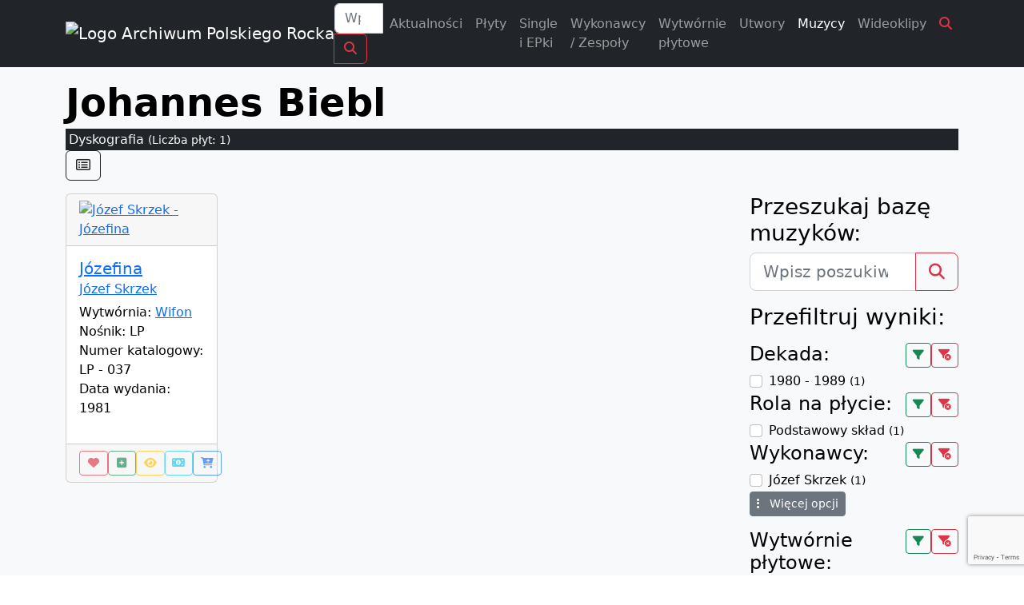

--- FILE ---
content_type: text/html; charset=UTF-8
request_url: https://polskirock.eu/muzyk/johannes-biebl/
body_size: 17398
content:
<!doctype html>
<html lang="pl-PL">

<head>

	<!-- 125334 -->
	<meta charset="UTF-8">
	<meta name="viewport" content="width=device-width, initial-scale=1">
	<link rel="profile" href="https://gmpg.org/xfn/11">


	<meta name='robots' content='index, follow, max-image-preview:large, max-snippet:-1, max-video-preview:-1' />
	<style>img:is([sizes="auto" i], [sizes^="auto," i]) { contain-intrinsic-size: 3000px 1500px }</style>
	<script id="cookieyes" type="text/javascript" src="https://cdn-cookieyes.com/client_data/18403c0cfdf6870b3a4881c8/script.js"></script>
	<!-- This site is optimized with the Yoast SEO plugin v26.3 - https://yoast.com/wordpress/plugins/seo/ -->
	<title>Muzyk: Johannes Biebl - Archiwum Polskiego Rocka 1960 - 2024</title>
	<meta name="description" content="Ilość płyt: 1" />
	<link rel="canonical" href="https://polskirock.eu/muzyk/johannes-biebl/" />
	<meta property="og:locale" content="pl_PL" />
	<meta property="og:type" content="musician" />
	<meta property="og:title" content="Muzyk: Johannes Biebl" />
	<meta property="og:description" content="Największy katalog polskich płyt z kręgu muzyki popularnej (od poprocka do metalu)" />
	<meta property="og:url" content="https://polskirock.eu/muzyk/johannes-biebl/" />
	<meta property="og:site_name" content="Archiwum Polskiego Rocka 1960 - 2024" />
	<meta property="article:publisher" content="https://www.facebook.com/archiwumpolskiegorocka" />
	<meta property="article:modified_time" content="2020-05-05T20:32:04+00:00" />
	<meta name="twitter:card" content="summary_large_image" />
	<script type="application/ld+json" class="yoast-schema-graph">{"@context":"https://schema.org","@graph":[{"@type":"WebPage","@id":"https://polskirock.eu/muzyk/johannes-biebl/","url":"https://polskirock.eu/muzyk/johannes-biebl/","name":"Johannes Biebl - Archiwum Polskiego Rocka 1960 - 2024","isPartOf":{"@id":"https://polskirock.eu/#website"},"datePublished":"2008-10-13T16:00:00+00:00","dateModified":"2020-05-05T20:32:04+00:00","breadcrumb":{"@id":"https://polskirock.eu/muzyk/johannes-biebl/#breadcrumb"},"inLanguage":"pl-PL","potentialAction":[{"@type":"ReadAction","target":["https://polskirock.eu/muzyk/johannes-biebl/"]}]},{"@type":"BreadcrumbList","@id":"https://polskirock.eu/muzyk/johannes-biebl/#breadcrumb","itemListElement":[{"@type":"ListItem","position":1,"name":"Strona główna","item":"https://polskirock.eu/"},{"@type":"ListItem","position":2,"name":"Muzycy","item":"https://polskirock.eu/muzycy/"},{"@type":"ListItem","position":3,"name":"Johannes Biebl"}]},{"@type":"WebSite","@id":"https://polskirock.eu/#website","url":"https://polskirock.eu/","name":"Archiwum Polskiego Rocka 1960 - 2024","description":"Największy katalog polskich płyt z kręgu muzyki popularnej (od poprocka do metalu)","publisher":{"@id":"https://polskirock.eu/#organization"},"potentialAction":[{"@type":"SearchAction","target":{"@type":"EntryPoint","urlTemplate":"https://polskirock.eu/?s={search_term_string}"},"query-input":{"@type":"PropertyValueSpecification","valueRequired":true,"valueName":"search_term_string"}}],"inLanguage":"pl-PL"},{"@type":"Organization","@id":"https://polskirock.eu/#organization","name":"Archiwum Polskiego Rocka","url":"https://polskirock.eu/","logo":{"@type":"ImageObject","inLanguage":"pl-PL","@id":"https://polskirock.eu/#/schema/logo/image/","url":"https://polskirock.eu/wp-content/uploads/2020/04/cropped-favicon-2.png","contentUrl":"https://polskirock.eu/wp-content/uploads/2020/04/cropped-favicon-2.png","width":512,"height":512,"caption":"Archiwum Polskiego Rocka"},"image":{"@id":"https://polskirock.eu/#/schema/logo/image/"},"sameAs":["https://www.facebook.com/archiwumpolskiegorocka"]}]}</script>
	<!-- / Yoast SEO plugin. -->


<link rel='dns-prefetch' href='//cdn.jsdelivr.net' />
<link rel='dns-prefetch' href='//cdnjs.cloudflare.com' />
<link rel='dns-prefetch' href='//cdn.datatables.net' />
<link rel='dns-prefetch' href='//fonts.googleapis.com' />
<link rel='dns-prefetch' href='//use.fontawesome.com' />
<link rel="alternate" type="application/rss+xml" title="Archiwum Polskiego Rocka 1960 - 2024 &raquo; Kanał z wpisami" href="https://polskirock.eu/feed/" />
<link rel="alternate" type="application/rss+xml" title="Archiwum Polskiego Rocka 1960 - 2024 &raquo; Kanał z komentarzami" href="https://polskirock.eu/comments/feed/" />
<script>
window._wpemojiSettings = {"baseUrl":"https:\/\/s.w.org\/images\/core\/emoji\/16.0.1\/72x72\/","ext":".png","svgUrl":"https:\/\/s.w.org\/images\/core\/emoji\/16.0.1\/svg\/","svgExt":".svg","source":{"concatemoji":"https:\/\/polskirock.eu\/wp-includes\/js\/wp-emoji-release.min.js?ver=6.8.3"}};
/*! This file is auto-generated */
!function(s,n){var o,i,e;function c(e){try{var t={supportTests:e,timestamp:(new Date).valueOf()};sessionStorage.setItem(o,JSON.stringify(t))}catch(e){}}function p(e,t,n){e.clearRect(0,0,e.canvas.width,e.canvas.height),e.fillText(t,0,0);var t=new Uint32Array(e.getImageData(0,0,e.canvas.width,e.canvas.height).data),a=(e.clearRect(0,0,e.canvas.width,e.canvas.height),e.fillText(n,0,0),new Uint32Array(e.getImageData(0,0,e.canvas.width,e.canvas.height).data));return t.every(function(e,t){return e===a[t]})}function u(e,t){e.clearRect(0,0,e.canvas.width,e.canvas.height),e.fillText(t,0,0);for(var n=e.getImageData(16,16,1,1),a=0;a<n.data.length;a++)if(0!==n.data[a])return!1;return!0}function f(e,t,n,a){switch(t){case"flag":return n(e,"\ud83c\udff3\ufe0f\u200d\u26a7\ufe0f","\ud83c\udff3\ufe0f\u200b\u26a7\ufe0f")?!1:!n(e,"\ud83c\udde8\ud83c\uddf6","\ud83c\udde8\u200b\ud83c\uddf6")&&!n(e,"\ud83c\udff4\udb40\udc67\udb40\udc62\udb40\udc65\udb40\udc6e\udb40\udc67\udb40\udc7f","\ud83c\udff4\u200b\udb40\udc67\u200b\udb40\udc62\u200b\udb40\udc65\u200b\udb40\udc6e\u200b\udb40\udc67\u200b\udb40\udc7f");case"emoji":return!a(e,"\ud83e\udedf")}return!1}function g(e,t,n,a){var r="undefined"!=typeof WorkerGlobalScope&&self instanceof WorkerGlobalScope?new OffscreenCanvas(300,150):s.createElement("canvas"),o=r.getContext("2d",{willReadFrequently:!0}),i=(o.textBaseline="top",o.font="600 32px Arial",{});return e.forEach(function(e){i[e]=t(o,e,n,a)}),i}function t(e){var t=s.createElement("script");t.src=e,t.defer=!0,s.head.appendChild(t)}"undefined"!=typeof Promise&&(o="wpEmojiSettingsSupports",i=["flag","emoji"],n.supports={everything:!0,everythingExceptFlag:!0},e=new Promise(function(e){s.addEventListener("DOMContentLoaded",e,{once:!0})}),new Promise(function(t){var n=function(){try{var e=JSON.parse(sessionStorage.getItem(o));if("object"==typeof e&&"number"==typeof e.timestamp&&(new Date).valueOf()<e.timestamp+604800&&"object"==typeof e.supportTests)return e.supportTests}catch(e){}return null}();if(!n){if("undefined"!=typeof Worker&&"undefined"!=typeof OffscreenCanvas&&"undefined"!=typeof URL&&URL.createObjectURL&&"undefined"!=typeof Blob)try{var e="postMessage("+g.toString()+"("+[JSON.stringify(i),f.toString(),p.toString(),u.toString()].join(",")+"));",a=new Blob([e],{type:"text/javascript"}),r=new Worker(URL.createObjectURL(a),{name:"wpTestEmojiSupports"});return void(r.onmessage=function(e){c(n=e.data),r.terminate(),t(n)})}catch(e){}c(n=g(i,f,p,u))}t(n)}).then(function(e){for(var t in e)n.supports[t]=e[t],n.supports.everything=n.supports.everything&&n.supports[t],"flag"!==t&&(n.supports.everythingExceptFlag=n.supports.everythingExceptFlag&&n.supports[t]);n.supports.everythingExceptFlag=n.supports.everythingExceptFlag&&!n.supports.flag,n.DOMReady=!1,n.readyCallback=function(){n.DOMReady=!0}}).then(function(){return e}).then(function(){var e;n.supports.everything||(n.readyCallback(),(e=n.source||{}).concatemoji?t(e.concatemoji):e.wpemoji&&e.twemoji&&(t(e.twemoji),t(e.wpemoji)))}))}((window,document),window._wpemojiSettings);
</script>
<style id='wp-emoji-styles-inline-css'>

	img.wp-smiley, img.emoji {
		display: inline !important;
		border: none !important;
		box-shadow: none !important;
		height: 1em !important;
		width: 1em !important;
		margin: 0 0.07em !important;
		vertical-align: -0.1em !important;
		background: none !important;
		padding: 0 !important;
	}
</style>
<link rel='stylesheet' id='wp-block-library-css' href='https://polskirock.eu/wp-includes/css/dist/block-library/style.min.css?ver=6.8.3' media='all' />
<style id='classic-theme-styles-inline-css'>
/*! This file is auto-generated */
.wp-block-button__link{color:#fff;background-color:#32373c;border-radius:9999px;box-shadow:none;text-decoration:none;padding:calc(.667em + 2px) calc(1.333em + 2px);font-size:1.125em}.wp-block-file__button{background:#32373c;color:#fff;text-decoration:none}
</style>
<style id='global-styles-inline-css'>
:root{--wp--preset--aspect-ratio--square: 1;--wp--preset--aspect-ratio--4-3: 4/3;--wp--preset--aspect-ratio--3-4: 3/4;--wp--preset--aspect-ratio--3-2: 3/2;--wp--preset--aspect-ratio--2-3: 2/3;--wp--preset--aspect-ratio--16-9: 16/9;--wp--preset--aspect-ratio--9-16: 9/16;--wp--preset--color--black: #000000;--wp--preset--color--cyan-bluish-gray: #abb8c3;--wp--preset--color--white: #ffffff;--wp--preset--color--pale-pink: #f78da7;--wp--preset--color--vivid-red: #cf2e2e;--wp--preset--color--luminous-vivid-orange: #ff6900;--wp--preset--color--luminous-vivid-amber: #fcb900;--wp--preset--color--light-green-cyan: #7bdcb5;--wp--preset--color--vivid-green-cyan: #00d084;--wp--preset--color--pale-cyan-blue: #8ed1fc;--wp--preset--color--vivid-cyan-blue: #0693e3;--wp--preset--color--vivid-purple: #9b51e0;--wp--preset--gradient--vivid-cyan-blue-to-vivid-purple: linear-gradient(135deg,rgba(6,147,227,1) 0%,rgb(155,81,224) 100%);--wp--preset--gradient--light-green-cyan-to-vivid-green-cyan: linear-gradient(135deg,rgb(122,220,180) 0%,rgb(0,208,130) 100%);--wp--preset--gradient--luminous-vivid-amber-to-luminous-vivid-orange: linear-gradient(135deg,rgba(252,185,0,1) 0%,rgba(255,105,0,1) 100%);--wp--preset--gradient--luminous-vivid-orange-to-vivid-red: linear-gradient(135deg,rgba(255,105,0,1) 0%,rgb(207,46,46) 100%);--wp--preset--gradient--very-light-gray-to-cyan-bluish-gray: linear-gradient(135deg,rgb(238,238,238) 0%,rgb(169,184,195) 100%);--wp--preset--gradient--cool-to-warm-spectrum: linear-gradient(135deg,rgb(74,234,220) 0%,rgb(151,120,209) 20%,rgb(207,42,186) 40%,rgb(238,44,130) 60%,rgb(251,105,98) 80%,rgb(254,248,76) 100%);--wp--preset--gradient--blush-light-purple: linear-gradient(135deg,rgb(255,206,236) 0%,rgb(152,150,240) 100%);--wp--preset--gradient--blush-bordeaux: linear-gradient(135deg,rgb(254,205,165) 0%,rgb(254,45,45) 50%,rgb(107,0,62) 100%);--wp--preset--gradient--luminous-dusk: linear-gradient(135deg,rgb(255,203,112) 0%,rgb(199,81,192) 50%,rgb(65,88,208) 100%);--wp--preset--gradient--pale-ocean: linear-gradient(135deg,rgb(255,245,203) 0%,rgb(182,227,212) 50%,rgb(51,167,181) 100%);--wp--preset--gradient--electric-grass: linear-gradient(135deg,rgb(202,248,128) 0%,rgb(113,206,126) 100%);--wp--preset--gradient--midnight: linear-gradient(135deg,rgb(2,3,129) 0%,rgb(40,116,252) 100%);--wp--preset--font-size--small: 13px;--wp--preset--font-size--medium: 20px;--wp--preset--font-size--large: 36px;--wp--preset--font-size--x-large: 42px;--wp--preset--spacing--20: 0.44rem;--wp--preset--spacing--30: 0.67rem;--wp--preset--spacing--40: 1rem;--wp--preset--spacing--50: 1.5rem;--wp--preset--spacing--60: 2.25rem;--wp--preset--spacing--70: 3.38rem;--wp--preset--spacing--80: 5.06rem;--wp--preset--shadow--natural: 6px 6px 9px rgba(0, 0, 0, 0.2);--wp--preset--shadow--deep: 12px 12px 50px rgba(0, 0, 0, 0.4);--wp--preset--shadow--sharp: 6px 6px 0px rgba(0, 0, 0, 0.2);--wp--preset--shadow--outlined: 6px 6px 0px -3px rgba(255, 255, 255, 1), 6px 6px rgba(0, 0, 0, 1);--wp--preset--shadow--crisp: 6px 6px 0px rgba(0, 0, 0, 1);}:where(.is-layout-flex){gap: 0.5em;}:where(.is-layout-grid){gap: 0.5em;}body .is-layout-flex{display: flex;}.is-layout-flex{flex-wrap: wrap;align-items: center;}.is-layout-flex > :is(*, div){margin: 0;}body .is-layout-grid{display: grid;}.is-layout-grid > :is(*, div){margin: 0;}:where(.wp-block-columns.is-layout-flex){gap: 2em;}:where(.wp-block-columns.is-layout-grid){gap: 2em;}:where(.wp-block-post-template.is-layout-flex){gap: 1.25em;}:where(.wp-block-post-template.is-layout-grid){gap: 1.25em;}.has-black-color{color: var(--wp--preset--color--black) !important;}.has-cyan-bluish-gray-color{color: var(--wp--preset--color--cyan-bluish-gray) !important;}.has-white-color{color: var(--wp--preset--color--white) !important;}.has-pale-pink-color{color: var(--wp--preset--color--pale-pink) !important;}.has-vivid-red-color{color: var(--wp--preset--color--vivid-red) !important;}.has-luminous-vivid-orange-color{color: var(--wp--preset--color--luminous-vivid-orange) !important;}.has-luminous-vivid-amber-color{color: var(--wp--preset--color--luminous-vivid-amber) !important;}.has-light-green-cyan-color{color: var(--wp--preset--color--light-green-cyan) !important;}.has-vivid-green-cyan-color{color: var(--wp--preset--color--vivid-green-cyan) !important;}.has-pale-cyan-blue-color{color: var(--wp--preset--color--pale-cyan-blue) !important;}.has-vivid-cyan-blue-color{color: var(--wp--preset--color--vivid-cyan-blue) !important;}.has-vivid-purple-color{color: var(--wp--preset--color--vivid-purple) !important;}.has-black-background-color{background-color: var(--wp--preset--color--black) !important;}.has-cyan-bluish-gray-background-color{background-color: var(--wp--preset--color--cyan-bluish-gray) !important;}.has-white-background-color{background-color: var(--wp--preset--color--white) !important;}.has-pale-pink-background-color{background-color: var(--wp--preset--color--pale-pink) !important;}.has-vivid-red-background-color{background-color: var(--wp--preset--color--vivid-red) !important;}.has-luminous-vivid-orange-background-color{background-color: var(--wp--preset--color--luminous-vivid-orange) !important;}.has-luminous-vivid-amber-background-color{background-color: var(--wp--preset--color--luminous-vivid-amber) !important;}.has-light-green-cyan-background-color{background-color: var(--wp--preset--color--light-green-cyan) !important;}.has-vivid-green-cyan-background-color{background-color: var(--wp--preset--color--vivid-green-cyan) !important;}.has-pale-cyan-blue-background-color{background-color: var(--wp--preset--color--pale-cyan-blue) !important;}.has-vivid-cyan-blue-background-color{background-color: var(--wp--preset--color--vivid-cyan-blue) !important;}.has-vivid-purple-background-color{background-color: var(--wp--preset--color--vivid-purple) !important;}.has-black-border-color{border-color: var(--wp--preset--color--black) !important;}.has-cyan-bluish-gray-border-color{border-color: var(--wp--preset--color--cyan-bluish-gray) !important;}.has-white-border-color{border-color: var(--wp--preset--color--white) !important;}.has-pale-pink-border-color{border-color: var(--wp--preset--color--pale-pink) !important;}.has-vivid-red-border-color{border-color: var(--wp--preset--color--vivid-red) !important;}.has-luminous-vivid-orange-border-color{border-color: var(--wp--preset--color--luminous-vivid-orange) !important;}.has-luminous-vivid-amber-border-color{border-color: var(--wp--preset--color--luminous-vivid-amber) !important;}.has-light-green-cyan-border-color{border-color: var(--wp--preset--color--light-green-cyan) !important;}.has-vivid-green-cyan-border-color{border-color: var(--wp--preset--color--vivid-green-cyan) !important;}.has-pale-cyan-blue-border-color{border-color: var(--wp--preset--color--pale-cyan-blue) !important;}.has-vivid-cyan-blue-border-color{border-color: var(--wp--preset--color--vivid-cyan-blue) !important;}.has-vivid-purple-border-color{border-color: var(--wp--preset--color--vivid-purple) !important;}.has-vivid-cyan-blue-to-vivid-purple-gradient-background{background: var(--wp--preset--gradient--vivid-cyan-blue-to-vivid-purple) !important;}.has-light-green-cyan-to-vivid-green-cyan-gradient-background{background: var(--wp--preset--gradient--light-green-cyan-to-vivid-green-cyan) !important;}.has-luminous-vivid-amber-to-luminous-vivid-orange-gradient-background{background: var(--wp--preset--gradient--luminous-vivid-amber-to-luminous-vivid-orange) !important;}.has-luminous-vivid-orange-to-vivid-red-gradient-background{background: var(--wp--preset--gradient--luminous-vivid-orange-to-vivid-red) !important;}.has-very-light-gray-to-cyan-bluish-gray-gradient-background{background: var(--wp--preset--gradient--very-light-gray-to-cyan-bluish-gray) !important;}.has-cool-to-warm-spectrum-gradient-background{background: var(--wp--preset--gradient--cool-to-warm-spectrum) !important;}.has-blush-light-purple-gradient-background{background: var(--wp--preset--gradient--blush-light-purple) !important;}.has-blush-bordeaux-gradient-background{background: var(--wp--preset--gradient--blush-bordeaux) !important;}.has-luminous-dusk-gradient-background{background: var(--wp--preset--gradient--luminous-dusk) !important;}.has-pale-ocean-gradient-background{background: var(--wp--preset--gradient--pale-ocean) !important;}.has-electric-grass-gradient-background{background: var(--wp--preset--gradient--electric-grass) !important;}.has-midnight-gradient-background{background: var(--wp--preset--gradient--midnight) !important;}.has-small-font-size{font-size: var(--wp--preset--font-size--small) !important;}.has-medium-font-size{font-size: var(--wp--preset--font-size--medium) !important;}.has-large-font-size{font-size: var(--wp--preset--font-size--large) !important;}.has-x-large-font-size{font-size: var(--wp--preset--font-size--x-large) !important;}
:where(.wp-block-post-template.is-layout-flex){gap: 1.25em;}:where(.wp-block-post-template.is-layout-grid){gap: 1.25em;}
:where(.wp-block-columns.is-layout-flex){gap: 2em;}:where(.wp-block-columns.is-layout-grid){gap: 2em;}
:root :where(.wp-block-pullquote){font-size: 1.5em;line-height: 1.6;}
</style>
<link rel='stylesheet' id='contactform-style-css' href='https://polskirock.eu/wp-content/plugins/bs-contact-form-7-main/css/contactform-style.css?ver=6.8.3' media='all' />
<link rel='stylesheet' id='foobox-free-min-css' href='https://polskirock.eu/wp-content/plugins/foobox-image-lightbox/free/css/foobox.free.min.css?ver=2.7.35' media='all' />
<link rel='stylesheet' id='apr2023-style-css' href='https://polskirock.eu/wp-content/themes/apr2023/style.css?ver=1.0.0' media='all' />
<link rel='stylesheet' id='bootstrap-css' href='https://cdn.jsdelivr.net/npm/bootstrap@5.2.2/dist/css/bootstrap.min.css?ver=5.2.2' media='all' />
<link rel='stylesheet' id='fonts-Montserrat-css' href='https://fonts.googleapis.com/css?family=Montserrat%3A400%2C700%2C900&#038;subset=latin-ext%2Ccyrillic%2Ccyrillic-ext&#038;display=swap&#038;ver=1.0.0' media='all' />
<link rel='stylesheet' id='fonts-PTSANS-css' href='https://fonts.googleapis.com/css?family=PT+Sans+Narrow%3A400%2C700&#038;subset=latin-ext&#038;display=swap&#038;ver=1.0.0' media='all' />
<link rel='stylesheet' id='font-awesome-512-css' href='https://use.fontawesome.com/releases/v5.12.0/css/all.css?ver=512' media='all' />
<link rel='stylesheet' id='font-awesome-620-css' href='https://cdnjs.cloudflare.com/ajax/libs/font-awesome/6.2.0/css/all.min.css?ver=620' media='all' />
<link rel='stylesheet' id='animate-css' href='https://cdnjs.cloudflare.com/ajax/libs/animate.css/4.1.1/animate.min.css?ver=411' media='all' />
<link rel='stylesheet' id='carousel-css' href='https://cdnjs.cloudflare.com/ajax/libs/OwlCarousel2/2.3.4/assets/owl.carousel.min.css?ver=234' media='all' />
<link rel='stylesheet' id='carousel-theme-css' href='https://cdnjs.cloudflare.com/ajax/libs/OwlCarousel2/2.3.4/assets/owl.theme.default.min.css?ver=234' media='all' />
<link rel='stylesheet' id='datatables-css' href='https://cdn.datatables.net/1.13.2/css/dataTables.bootstrap5.min.css?ver=1132' media='all' />
<link rel='stylesheet' id='Navbar-Right-Links-Dark-icons-css' href='https://polskirock.eu/wp-content/themes/apr2023/assets/css/Navbar-Right-Links-Dark-icons.css?ver=1.0.0' media='all' />
<link rel='stylesheet' id='hero-na-5-css' href='https://polskirock.eu/wp-content/themes/apr2023/assets/css/hero-na-5.min.css?ver=1764288952' media='all' />
<script type="text/javascript">
            window._nslDOMReady = (function () {
                const executedCallbacks = new Set();
            
                return function (callback) {
                    /**
                    * Third parties might dispatch DOMContentLoaded events, so we need to ensure that we only run our callback once!
                    */
                    if (executedCallbacks.has(callback)) return;
            
                    const wrappedCallback = function () {
                        if (executedCallbacks.has(callback)) return;
                        executedCallbacks.add(callback);
                        callback();
                    };
            
                    if (document.readyState === "complete" || document.readyState === "interactive") {
                        wrappedCallback();
                    } else {
                        document.addEventListener("DOMContentLoaded", wrappedCallback);
                    }
                };
            })();
        </script><script id="jquery-core-js-extra">
var frontend_ajax_object = {"ajaxurl":"https:\/\/polskirock.eu\/wp-admin\/admin-ajax.php","apiurl":"https:\/\/polskirock.eu\/wp-json\/apr\/v1\/","nonce":"7a5f6a04f8","logged_in":"0","apr_rpp":"24","current_url":"https:\/\/polskirock.eu\/muzyk\/johannes-biebl\/","site_url":"https:\/\/polskirock.eu"};
</script>
<script src="https://polskirock.eu/wp-includes/js/jquery/jquery.min.js?ver=3.7.1" id="jquery-core-js"></script>
<script src="https://polskirock.eu/wp-includes/js/jquery/jquery-migrate.min.js?ver=3.4.1" id="jquery-migrate-js"></script>
<script id="foobox-free-min-js-before">
/* Run FooBox FREE (v2.7.35) */
var FOOBOX = window.FOOBOX = {
	ready: true,
	disableOthers: false,
	o: {wordpress: { enabled: true }, countMessage:'image %index of %total', captions: { dataTitle: ["captionTitle","title"], dataDesc: ["captionDesc","description"] }, rel: '', excludes:'.fbx-link,.nofoobox,.nolightbox,a[href*="pinterest.com/pin/create/button/"]', affiliate : { enabled: false }},
	selectors: [
		".foogallery-container.foogallery-lightbox-foobox", ".foogallery-container.foogallery-lightbox-foobox-free", ".gallery", ".wp-block-gallery", ".wp-caption", ".wp-block-image", "a:has(img[class*=wp-image-])", ".foobox"
	],
	pre: function( $ ){
		// Custom JavaScript (Pre)
		
	},
	post: function( $ ){
		// Custom JavaScript (Post)
		
		// Custom Captions Code
		
	},
	custom: function( $ ){
		// Custom Extra JS
		
	}
};
</script>
<script src="https://polskirock.eu/wp-content/plugins/foobox-image-lightbox/free/js/foobox.free.min.js?ver=2.7.35" id="foobox-free-min-js"></script>
<link rel="https://api.w.org/" href="https://polskirock.eu/wp-json/" /><link rel="alternate" title="JSON" type="application/json" href="https://polskirock.eu/wp-json/wp/v2/muzycy/125334" /><link rel="EditURI" type="application/rsd+xml" title="RSD" href="https://polskirock.eu/xmlrpc.php?rsd" />
<meta name="generator" content="WordPress 6.8.3" />
<link rel='shortlink' href='https://polskirock.eu/?p=125334' />
<link rel="alternate" title="oEmbed (JSON)" type="application/json+oembed" href="https://polskirock.eu/wp-json/oembed/1.0/embed?url=https%3A%2F%2Fpolskirock.eu%2Fmuzyk%2Fjohannes-biebl%2F" />
<link rel="alternate" title="oEmbed (XML)" type="text/xml+oembed" href="https://polskirock.eu/wp-json/oembed/1.0/embed?url=https%3A%2F%2Fpolskirock.eu%2Fmuzyk%2Fjohannes-biebl%2F&#038;format=xml" />

		<!-- GA Google Analytics @ https://m0n.co/ga -->
		<script async src="https://www.googletagmanager.com/gtag/js?id=G-3SF356VYV2"></script>
		<script>
			window.dataLayer = window.dataLayer || [];
			function gtag(){dataLayer.push(arguments);}
			gtag('js', new Date());
			gtag('config', 'G-3SF356VYV2');
		</script>

	<link rel="icon" href="https://polskirock.eu/wp-content/uploads/2020/04/cropped-favicon-1-32x32.png" sizes="32x32" />
<link rel="icon" href="https://polskirock.eu/wp-content/uploads/2020/04/cropped-favicon-1-192x192.png" sizes="192x192" />
<link rel="apple-touch-icon" href="https://polskirock.eu/wp-content/uploads/2020/04/cropped-favicon-1-180x180.png" />
<meta name="msapplication-TileImage" content="https://polskirock.eu/wp-content/uploads/2020/04/cropped-favicon-1-270x270.png" />
<style type="text/css">div.nsl-container[data-align="left"] {
    text-align: left;
}

div.nsl-container[data-align="center"] {
    text-align: center;
}

div.nsl-container[data-align="right"] {
    text-align: right;
}


div.nsl-container div.nsl-container-buttons a[data-plugin="nsl"] {
    text-decoration: none;
    box-shadow: none;
    border: 0;
}

div.nsl-container .nsl-container-buttons {
    display: flex;
    padding: 5px 0;
}

div.nsl-container.nsl-container-block .nsl-container-buttons {
    display: inline-grid;
    grid-template-columns: minmax(145px, auto);
}

div.nsl-container-block-fullwidth .nsl-container-buttons {
    flex-flow: column;
    align-items: center;
}

div.nsl-container-block-fullwidth .nsl-container-buttons a,
div.nsl-container-block .nsl-container-buttons a {
    flex: 1 1 auto;
    display: block;
    margin: 5px 0;
    width: 100%;
}

div.nsl-container-inline {
    margin: -5px;
    text-align: left;
}

div.nsl-container-inline .nsl-container-buttons {
    justify-content: center;
    flex-wrap: wrap;
}

div.nsl-container-inline .nsl-container-buttons a {
    margin: 5px;
    display: inline-block;
}

div.nsl-container-grid .nsl-container-buttons {
    flex-flow: row;
    align-items: center;
    flex-wrap: wrap;
}

div.nsl-container-grid .nsl-container-buttons a {
    flex: 1 1 auto;
    display: block;
    margin: 5px;
    max-width: 280px;
    width: 100%;
}

@media only screen and (min-width: 650px) {
    div.nsl-container-grid .nsl-container-buttons a {
        width: auto;
    }
}

div.nsl-container .nsl-button {
    cursor: pointer;
    vertical-align: top;
    border-radius: 4px;
}

div.nsl-container .nsl-button-default {
    color: #fff;
    display: flex;
}

div.nsl-container .nsl-button-icon {
    display: inline-block;
}

div.nsl-container .nsl-button-svg-container {
    flex: 0 0 auto;
    padding: 8px;
    display: flex;
    align-items: center;
}

div.nsl-container svg {
    height: 24px;
    width: 24px;
    vertical-align: top;
}

div.nsl-container .nsl-button-default div.nsl-button-label-container {
    margin: 0 24px 0 12px;
    padding: 10px 0;
    font-family: Helvetica, Arial, sans-serif;
    font-size: 16px;
    line-height: 20px;
    letter-spacing: .25px;
    overflow: hidden;
    text-align: center;
    text-overflow: clip;
    white-space: nowrap;
    flex: 1 1 auto;
    -webkit-font-smoothing: antialiased;
    -moz-osx-font-smoothing: grayscale;
    text-transform: none;
    display: inline-block;
}

div.nsl-container .nsl-button-google[data-skin="light"] {
    box-shadow: inset 0 0 0 1px #747775;
    color: #1f1f1f;
}

div.nsl-container .nsl-button-google[data-skin="dark"] {
    box-shadow: inset 0 0 0 1px #8E918F;
    color: #E3E3E3;
}

div.nsl-container .nsl-button-google[data-skin="neutral"] {
    color: #1F1F1F;
}

div.nsl-container .nsl-button-google div.nsl-button-label-container {
    font-family: "Roboto Medium", Roboto, Helvetica, Arial, sans-serif;
}

div.nsl-container .nsl-button-apple .nsl-button-svg-container {
    padding: 0 6px;
}

div.nsl-container .nsl-button-apple .nsl-button-svg-container svg {
    height: 40px;
    width: auto;
}

div.nsl-container .nsl-button-apple[data-skin="light"] {
    color: #000;
    box-shadow: 0 0 0 1px #000;
}

div.nsl-container .nsl-button-facebook[data-skin="white"] {
    color: #000;
    box-shadow: inset 0 0 0 1px #000;
}

div.nsl-container .nsl-button-facebook[data-skin="light"] {
    color: #1877F2;
    box-shadow: inset 0 0 0 1px #1877F2;
}

div.nsl-container .nsl-button-spotify[data-skin="white"] {
    color: #191414;
    box-shadow: inset 0 0 0 1px #191414;
}

div.nsl-container .nsl-button-apple div.nsl-button-label-container {
    font-size: 17px;
    font-family: -apple-system, BlinkMacSystemFont, "Segoe UI", Roboto, Helvetica, Arial, sans-serif, "Apple Color Emoji", "Segoe UI Emoji", "Segoe UI Symbol";
}

div.nsl-container .nsl-button-slack div.nsl-button-label-container {
    font-size: 17px;
    font-family: -apple-system, BlinkMacSystemFont, "Segoe UI", Roboto, Helvetica, Arial, sans-serif, "Apple Color Emoji", "Segoe UI Emoji", "Segoe UI Symbol";
}

div.nsl-container .nsl-button-slack[data-skin="light"] {
    color: #000000;
    box-shadow: inset 0 0 0 1px #DDDDDD;
}

div.nsl-container .nsl-button-tiktok[data-skin="light"] {
    color: #161823;
    box-shadow: 0 0 0 1px rgba(22, 24, 35, 0.12);
}


div.nsl-container .nsl-button-kakao {
    color: rgba(0, 0, 0, 0.85);
}

.nsl-clear {
    clear: both;
}

.nsl-container {
    clear: both;
}

.nsl-disabled-provider .nsl-button {
    filter: grayscale(1);
    opacity: 0.8;
}

/*Button align start*/

div.nsl-container-inline[data-align="left"] .nsl-container-buttons {
    justify-content: flex-start;
}

div.nsl-container-inline[data-align="center"] .nsl-container-buttons {
    justify-content: center;
}

div.nsl-container-inline[data-align="right"] .nsl-container-buttons {
    justify-content: flex-end;
}


div.nsl-container-grid[data-align="left"] .nsl-container-buttons {
    justify-content: flex-start;
}

div.nsl-container-grid[data-align="center"] .nsl-container-buttons {
    justify-content: center;
}

div.nsl-container-grid[data-align="right"] .nsl-container-buttons {
    justify-content: flex-end;
}

div.nsl-container-grid[data-align="space-around"] .nsl-container-buttons {
    justify-content: space-around;
}

div.nsl-container-grid[data-align="space-between"] .nsl-container-buttons {
    justify-content: space-between;
}

/* Button align end*/

/* Redirect */

#nsl-redirect-overlay {
    display: flex;
    flex-direction: column;
    justify-content: center;
    align-items: center;
    position: fixed;
    z-index: 1000000;
    left: 0;
    top: 0;
    width: 100%;
    height: 100%;
    backdrop-filter: blur(1px);
    background-color: RGBA(0, 0, 0, .32);;
}

#nsl-redirect-overlay-container {
    display: flex;
    flex-direction: column;
    justify-content: center;
    align-items: center;
    background-color: white;
    padding: 30px;
    border-radius: 10px;
}

#nsl-redirect-overlay-spinner {
    content: '';
    display: block;
    margin: 20px;
    border: 9px solid RGBA(0, 0, 0, .6);
    border-top: 9px solid #fff;
    border-radius: 50%;
    box-shadow: inset 0 0 0 1px RGBA(0, 0, 0, .6), 0 0 0 1px RGBA(0, 0, 0, .6);
    width: 40px;
    height: 40px;
    animation: nsl-loader-spin 2s linear infinite;
}

@keyframes nsl-loader-spin {
    0% {
        transform: rotate(0deg)
    }
    to {
        transform: rotate(360deg)
    }
}

#nsl-redirect-overlay-title {
    font-family: -apple-system, BlinkMacSystemFont, "Segoe UI", Roboto, Oxygen-Sans, Ubuntu, Cantarell, "Helvetica Neue", sans-serif;
    font-size: 18px;
    font-weight: bold;
    color: #3C434A;
}

#nsl-redirect-overlay-text {
    font-family: -apple-system, BlinkMacSystemFont, "Segoe UI", Roboto, Oxygen-Sans, Ubuntu, Cantarell, "Helvetica Neue", sans-serif;
    text-align: center;
    font-size: 14px;
    color: #3C434A;
}

/* Redirect END*/</style><style type="text/css">/* Notice fallback */
#nsl-notices-fallback {
    position: fixed;
    right: 10px;
    top: 10px;
    z-index: 10000;
}

.admin-bar #nsl-notices-fallback {
    top: 42px;
}

#nsl-notices-fallback > div {
    position: relative;
    background: #fff;
    border-left: 4px solid #fff;
    box-shadow: 0 1px 1px 0 rgba(0, 0, 0, .1);
    margin: 5px 15px 2px;
    padding: 1px 20px;
}

#nsl-notices-fallback > div.error {
    display: block;
    border-left-color: #dc3232;
}

#nsl-notices-fallback > div.updated {
    display: block;
    border-left-color: #46b450;
}

#nsl-notices-fallback p {
    margin: .5em 0;
    padding: 2px;
}

#nsl-notices-fallback > div:after {
    position: absolute;
    right: 5px;
    top: 5px;
    content: '\00d7';
    display: block;
    height: 16px;
    width: 16px;
    line-height: 16px;
    text-align: center;
    font-size: 20px;
    cursor: pointer;
}</style>	<meta property="fb:app_id" content="607316051243930" />
	<!-- Smartsupp Live Chat script -->
	<script type="text/javascript">
		var _smartsupp = _smartsupp || {};
		_smartsupp.key = '349281f238b1b6b7b8644c7bccd3459d08ac7383';
		window.smartsupp || (function(d) {
			var s, c, o = smartsupp = function() {
				o._.push(arguments)
			};
			o._ = [];
			s = d.getElementsByTagName('script')[0];
			c = d.createElement('script');
			c.type = 'text/javascript';
			c.charset = 'utf-8';
			c.async = true;
			c.src = 'https://www.smartsuppchat.com/loader.js?';
			s.parentNode.insertBefore(c, s);
		})(document);
	</script>
	<noscript> Powered by <a href=“https://www.smartsupp.com” target=“_blank”>Smartsupp</a></noscript>
</head>

<body class="wp-singular muzycy-template-default single single-muzycy postid-125334 wp-theme-apr2023 noscroll" data-userid="0">
	<!-- <div class="loading">
		<img src="https://polskirock.eu/wp-content/themes/apr2023/assets/img/spinner.gif" alt="">
	</div> -->
			<nav class="navbar navbar-dark navbar-expand-lg sticky-top bg-dark py-1">
		<div class="container"><a class="navbar-brand d-flex align-items-center" href="https://polskirock.eu/"><img class="img-fluid" src="https://polskirock.eu/wp-content/themes/apr2023/assets/img/logo-120-white.png" title="Archiwum Polskiego Rocka" alt="Logo Archiwum Polskiego Rocka"></a><button data-bs-toggle="collapse" class="navbar-toggler" data-bs-target="#navcol-5"><span class="visually-hidden">Toggle navigation</span><span class="navbar-toggler-icon"></span></button>
			<div class="text-white bg-dark" id="navbar_search">
									<div class="search-form">
						<form action="https://polskirock.eu/">
							<div class="input-group">
								<input type="search" name="s" class="form-control" placeholder="Wpisz poszukiwaną frazę" autocomplete="off" aria-label="Wpisz poszukiwaną frazę" aria-describedby="button-addon2" value="">
								<span class="input-group-text d-none" id="search_hourglass"><i class="fa-solid fa-hourglass-half"></i></span>
								<button class="btn btn-outline-danger" type="submit" id="button-addon2"><i class="fa-solid fa-magnifying-glass"></i></button>
							</div>
						</form>
					</div>
								<div class="search-results d-none">
					<div class="search-results--result shadow"></div>
				</div>
			</div>
			<div class="collapse navbar-collapse" id="navcol-5">
				<ul class="navbar-nav ms-auto">
												<li class="nav-item"><a class="nav-link  " href="https://polskirock.eu/aktualnosci/">Aktualności</a></li>
												<li class="nav-item"><a class="nav-link  " href="https://polskirock.eu/plyty/">Płyty</a></li>
												<li class="nav-item"><a class="nav-link  " href="https://polskirock.eu/single/">Single i EPki</a></li>
												<li class="nav-item"><a class="nav-link  " href="https://polskirock.eu/wykonawcy/">Wykonawcy / Zespoły</a></li>
												<li class="nav-item"><a class="nav-link  " href="https://polskirock.eu/wytwornie/">Wytwórnie płytowe</a></li>
												<li class="nav-item"><a class="nav-link  " href="https://polskirock.eu/utwory/">Utwory</a></li>
												<li class="nav-item"><a class="nav-link active " href="https://polskirock.eu/muzycy/">Muzycy</a></li>
												<li class="nav-item"><a class="nav-link  " href="https://polskirock.eu/teledysk/">Wideoklipy</a></li>
										<li class="nav-item">
						<a href="https://polskirock.eu/szukaj" class="nav-link text-danger" title="Wyszukiwarka"><i class="fa-solid fa-magnifying-glass"></i></a>
					</li>
					<!--
											<li class="nav-item"><a class="nav-link text-success" href="https://polskirock.eu/panel/logowanie/" title="Logowanie"><span class="d-none d-lg-inline">
									<svg xmlns="http://www.w3.org/2000/svg" width="16" height="16" fill="currentColor" class="bi bi-box-arrow-in-right" viewBox="0 0 16 16">
										<path fill-rule="evenodd" d="M6 3.5a.5.5 0 0 1 .5-.5h8a.5.5 0 0 1 .5.5v9a.5.5 0 0 1-.5.5h-8a.5.5 0 0 1-.5-.5v-2a.5.5 0 0 0-1 0v2A1.5 1.5 0 0 0 6.5 14h8a1.5 1.5 0 0 0 1.5-1.5v-9A1.5 1.5 0 0 0 14.5 2h-8A1.5 1.5 0 0 0 5 3.5v2a.5.5 0 0 0 1 0v-2z" />
										<path fill-rule="evenodd" d="M11.854 8.354a.5.5 0 0 0 0-.708l-3-3a.5.5 0 1 0-.708.708L10.293 7.5H1.5a.5.5 0 0 0 0 1h8.793l-2.147 2.146a.5.5 0 0 0 .708.708l3-3z" />
									</svg>
								</span><span class="d-lg-none">Logowanie</span></a></li>
					
					-->
				</ul>

			</div>
		</div>
	</nav>    <section class="text-bg-light py-3 cards">
        <div class="container" id="kategoria-tytul">
                <div class="row">
        <div class="col-12">
            <header class="main mb-3">
                <div class="tytul">
                    <h1 class="display-5 fw-bold mb-1">Johannes Biebl</a></h1>
                                                        </div>
                <h6 class="m-0 p-1 bg-dark text-light podtytul">Dyskografia
                    <small>
                        (Liczba płyt: 1)
                    </small>
                </h6>
                <nav class="text-center d-flex gap-2 nawigacja">
                    <a class="btn btn-outline-dark" role="button" href="https://polskirock.eu/muzyk/johannes-biebl/tabela" title="Pokaż tabelę"><i class="fa-regular fa-rectangle-list"></i></a>
                                    </nav>
            </header>
        </div>
    </div>

            <div class="row">
                <div class="col-lg-9">
                                        <main>
                        <div class="row gx-4 gy-4 row-cols-1 row-cols-sm-2 row-cols-md-3 row-cols-lg-4 ">
                            <div class="col" id="">
        <div class="card h-100 card-plyta" data-plyta="3750">
        <div class="card-header">
            <a href="https://polskirock.eu/plyta/jozef-skrzek-jozefina-lp037/">
                <picture>
                    <source media="(min-width:769px)" srcset="https://polskirock.eu/wp-content/uploads/galeria/crop/s/jozef-skrzek/jozefina-lp-037-front.jpg">
                    <source media="(max-width:768px)" srcset="https://polskirock.eu/wp-content/uploads/galeria/crop/s/jozef-skrzek/jozefina-lp-037-front.jpg">
                    <source srcset="https://polskirock.eu/wp-content/uploads/2020/11/apr-replace-800.jpg">
                    <img loading="lazy" src="https://polskirock.eu/wp-content/uploads/galeria/crop/s/jozef-skrzek/jozefina-lp-037-front.jpg" class="card-img-top" alt="Józef Skrzek - Józefina">
                </picture>
            </a>
        </div>
        <div class="card-body">
            <h5 class="card-title"><a href="https://polskirock.eu/plyta/jozef-skrzek-jozefina-lp037/">Józefina</a></h5>
            <h6 class="card-subtitle mb-2 text-muted"><a href="https://polskirock.eu/wykonawca/jozef-skrzek/">Józef Skrzek</a></h6>
            <ul class="list-unstyled">
                <li class="card-text">Wytwórnia: <a href="https://polskirock.eu/wytwornia/wifon/">Wifon</a></li>
                <li class="card-text">Nośnik: LP</li>
                                    <li class="card-text">Numer katalogowy: LP - 037</li>
                                                <li class="card-text">Data wydania: 1981</li>
                                            </ul>
        </div>
        <div class="card-footer">
            <div class="collection w-100 d-flex justify-content-between gap-1">
                <button class="btn  disabled btn-outline-danger btn-sm btn-lubieto "><i class="fas fa-heart fa-fw"></i></button>
                <button class="btn  disabled btn-outline-success btn-sm btn-mamto "><i class="fas fa-plus-square fa-fw"></i></button>
                <button class="btn  disabled btn-outline-warning btn-sm btn-kupieto "><i class="fas fa-eye fa-fw"></i></button>
                <button class="btn disabled disabled btn-outline-info btn-sm btn-sprzedamto"><i class="fas fa-money-bill-alt fa-fw"></i></button>
                <button class="btn disabled disabled btn-outline-primary btn-sm btn-kupujeto"><i class="fas fa-cart-plus fa-fw"></i></button>
            </div>
        </div>
    </div>
</div>                        </div>
                    </main>
                </div>
                <div class="col">
                    <aside><section>
    <h3>Przeszukaj bazę muzyków:</h3>
    <form action="https://polskirock.eu/" method="get" class="szukaj ">

    <div class="input-group input-group-lg mb-3">

        <input type="search" name="s" class="form-control" placeholder="Wpisz poszukiwaną frazę" aria-label="key word" aria-describedby="button-addon2" value="">

                    <input type="hidden" name="post_type" value="muzycy" />

                <button class="btn btn-outline-danger" type="submit" id="button-addon2"><i class="fa-solid fa-magnifying-glass"></i></button>

    </div>
    </form></section>

<section id="sidebar_filtry">
    <form action="https://polskirock.eu/muzyk/johannes-biebl/" method="GET">
        <input type="hidden" name="pt" value="muzycy" />
        <input type="hidden" name="id" value="125334" />

        <h3 class="mb-3">Przefiltruj wyniki:</h3>
        <div class="filtry">
                <section id="sidebar_plyty_dekada">
            <header class="d-flex justify-content-between">
        <h4>Dekada:</h4>
        <div class="d-flex justify-content-between align-items-start gap-1">
            <button class="btn btn-outline-success btn-sm" type="submit" title="Filtruj płyty"><i class="fa-solid fa-filter "></i></button>
            <button class="btn btn-outline-danger btn-sm btn-clear" type="button" title="Kasuj filtry"><i class="fa-solid fa-filter-circle-xmark "></i></button>
        </div>
    </header>
        <div class="options">
                                            <div class="form-check ">
                    <input class="form-check-input" name='filtry[dekada][1980]' type="checkbox" value="1980" id="filtr_dekada_all_1980"  />
                    <label class="form-check-label" for="filtr_dekada_all_1980">
                        1980 - 1989 <small>(1)</small>
                    </label>
                </div>

                    </div>
    </section>
    <section id="sidebar_rola_filtry">
            <header class="d-flex justify-content-between">
        <h4>Rola na płycie:</h4>
        <div class="d-flex justify-content-between align-items-start gap-1">
            <button class="btn btn-outline-success btn-sm" type="submit" title="Filtruj płyty"><i class="fa-solid fa-filter "></i></button>
            <button class="btn btn-outline-danger btn-sm btn-clear" type="button" title="Kasuj filtry"><i class="fa-solid fa-filter-circle-xmark "></i></button>
        </div>
    </header>
        <div class="options">
                            <div class="form-check ">
                    <input class="form-check-input" name='filtry[rola][0]' type="checkbox" value="0" id="filtr_rola_all_0"  />
                    <label class="form-check-label" for="filtr_rola_all_0">
                        Podstawowy skład <small>(1)</small>
                    </label>
                </div>
            
        </div>
    </section>
    <section id="sidebar_wykonawcy_filtry">
            <header class="d-flex justify-content-between">
        <h4>Wykonawcy:</h4>
        <div class="d-flex justify-content-between align-items-start gap-1">
            <button class="btn btn-outline-success btn-sm" type="submit" title="Filtruj płyty"><i class="fa-solid fa-filter "></i></button>
            <button class="btn btn-outline-danger btn-sm btn-clear" type="button" title="Kasuj filtry"><i class="fa-solid fa-filter-circle-xmark "></i></button>
        </div>
    </header>
        <div class="options">
                            <div class="form-check  ">
                    <input class="form-check-input" name='filtry[wykonawcy][0]' type="checkbox" value="0" id="filtr_wykonawcy_all_0"  />
                    <label class="form-check-label" for="filtr_wykonawcy_all_0">
                        Józef Skrzek <small>(1)</small>
                    </label>
                </div>
            
        </div>
        <p class="show-all-filter"><a class="btn btn-sm btn-secondary" href="#"><i class="fas fa-ellipsis-v me-2"></i> Więcej opcji</a></p>
    </section>
    <section id="sidebar_wytwornie_filtry">
            <header class="d-flex justify-content-between">
        <h4>Wytwórnie płytowe:</h4>
        <div class="d-flex justify-content-between align-items-start gap-1">
            <button class="btn btn-outline-success btn-sm" type="submit" title="Filtruj płyty"><i class="fa-solid fa-filter "></i></button>
            <button class="btn btn-outline-danger btn-sm btn-clear" type="button" title="Kasuj filtry"><i class="fa-solid fa-filter-circle-xmark "></i></button>
        </div>
    </header>
        <div class="options">
                            <div class="form-check  ">
                    <input class="form-check-input" name='filtry[wytwornie][0]' type="checkbox" value="0" id="filtr_wytwornie_all_0"  />
                    <label class="form-check-label" for="filtr_wytwornie_all_0">
                        Wifon <small>(1)</small>
                    </label>
                </div>
            
        </div>
        <p class="show-all-filter"><a class="btn btn-sm btn-secondary" href="#"><i class="fas fa-ellipsis-v me-2"></i> Więcej opcji</a></p>
    </section>
        </div>
        <div class="d-flex justify-content-between mt-4">
            <button type="submit" class="btn btn-success">Filtruj</button>
            <a href="https://polskirock.eu/muzyk/johannes-biebl/" class="btn btn-danger">Reset</a>
        </div>
    </form>
</section>

</aside>                </div>
            </div>
                <div class="row">
        <div class="col-12">
            <footer class="main mt-3">
                <nav class="text-center mt-3 d-flex gap-2 nawigacja">
                    <a class="btn btn-outline-dark" role="button" href="https://polskirock.eu/muzyk/johannes-biebl/tabela" title="Pokaż tabelę"><i class="fa-regular fa-rectangle-list"></i></a>
                                    </nav>
            </footer>
        </div>
    </div>
        </div>

        </div>
    </section>

<section class="text-center py-5">
    <a href="https://blackpoints.pl/produkt/preorder-depeche-mode-iron-curtain-warsaw-1985-nowosc/" title="DEPECHE MODE. IRON CURTAIN - WARSAW 1985" target="blank">
        <img src="https://polskirock.eu/wp-content/uploads/2025/02/noname.png" alt="DEPECHE MODE. IRON CURTAIN - WARSAW 1985" class="img-fluid" />
    </a></section>
<footer class="text-bg-dark pt-3">
    <div class="container-md">
        <div class="row">
            <div class="col-12" id="footer-content">
                <section id="footer-archiwum">
                    <article>
                        <figure class="figure m-0"><img class="img-fluid figure-img" src="https://polskirock.eu/wp-content/themes/apr2023/assets/img/logo-120-white.png" alt="Archiwum Polskiego Rocka 1960 - 2025"></figure>
                        <header class="d-flex flex-column h-100">
                            <h5>Archiwum Polskiego Rocka ™</h5>
                            <h6 class="m-0">Internetowa baza danych polskich płyt rockowych 1960 — 2025</h6>
                        </header>
                    </article>
                    <p class="text-center">Największy katalog polskich płyt CD i LP<br>© Wdaxrock Daniel Wolak 2000 - 2025<br>Adres do korespondencji:<br>Daniel Wolak, Wartka 4/9, 80-841 Gdańsk.</p>
                </section>
                <section id="footer-dzialy-portalu">
                    <nav class="mb-3"><header><h5>Działy Archiwum</h5></header><ul class="list-unstyled "><li><a class="" href="https://polskirock.eu/aktualnosci/">Aktualności</a></li><li><a class="" href="https://polskirock.eu/plyty/">Płyty</a></li><li><a class="" href="https://polskirock.eu/single/">Single i EPki</a></li><li><a class="" href="https://polskirock.eu/wykonawcy/">Wykonawcy / Zespoły</a></li><li><a class="" href="https://polskirock.eu/wytwornie/">Wytwórnie płytowe</a></li><li><a class="" href="https://polskirock.eu/utwory/">Utwory</a></li><li><a class="" href="https://polskirock.eu/muzycy/">Muzycy</a></li><li><a class="" href="https://polskirock.eu/teledysk/">Wideoklipy</a></li></ul></nav><nav class="mb-3"><header><h5>Strony autorów</h5></header><ul class="list-unstyled "><li><a class="" href="https://polskirock.eu/leszekgnoinski/">Leszek Gnoiński</a></li><li><a class="" href="https://polskirock.eu/danielwolak/">Daniel Wolak</a></li></ul></nav>                                    </section>
                <section id="footer-profil">

                    <nav class="mb-3"><header><h5>Zobacz także</h5></header><ul class="list-unstyled "><li><a class="" href="https://polskirock.eu/ulubione-plyty/">Ulubione płyty</a></li><li><a class="" href="https://polskirock.eu/najczesciej-w-kolekcjach/">Najczęściej w kolekcjach</a></li><li><a class="" href="https://polskirock.eu/poszukiwane-plyty/">Poszukiwane płyty przez użytkowników Archiwum Polskiego Rocka</a></li></ul></nav>                                    </section>
                <section id="footer-onas">
                    <nav class="mb-3"><header><h5>Archiwum Polskiego Rocka</h5></header><ul class="list-unstyled "><li><a class="" href="https://polskirock.eu/archiwum-polskiego-rocka/">O nas</a></li><li><a class="" href="https://polskirock.eu/znani-o-archiwum/">Znani o Archiwum</a></li><li><a class="text-danger" href="https://polskirock.eu/zostan-patronem-archiwum-polskiego-rocka/">Pomóż nam - zostań Patronem!</a></li><li><a class="" href="https://polskirock.eu/ksiazki-archiwum-polskiego-rocka/">Nasze książki</a></li><li><a class="text-warning" href="https://allegro.pl/oferta/archiwum-polskiego-rocka-1960-2019-wydanie-specjalne-xx-lecie-portalu-15695495287">Kup książkę &quot;Archiwum Polskiego Rocka&quot;</a></li><li><a class="text-danger" href="https://polskirock.eu/kontakt/">Kontakt</a></li></ul></nav>                                    </section>
                <section id="footer-cookies">
                    <header>
                        <h5>Polityka cookies</h5>
                    </header>
                    <p>W ramach naszej witryny stosujemy pliki cookies w celu świadczenia Państwu usług na najwyższym poziomie, w tym w sposób dostosowany do indywidualnych potrzeb. Korzystanie z witryny bez zmiany ustawień dotyczących cookies oznacza, że będą one zamieszczane w Państwa urządzeniu końcowym. Możecie Państwo dokonać w każdym czasie zmiany ustawień dotyczących cookies. <a href="https://polskirock.eu/polityka-prywatnosci/">Więcej o cookies &gt;&gt;</a></p>
                </section>
            </div>
            <div class="col-12 copyright pt-5">
                <p class="text-center text-muted m-0">© 2000 - 2025 Archiwum Polskiego Rocka Daniel Wolak</p>
            </div>
        </div>
    </div>
</footer>
<script type="speculationrules">
{"prefetch":[{"source":"document","where":{"and":[{"href_matches":"\/*"},{"not":{"href_matches":["\/wp-*.php","\/wp-admin\/*","\/wp-content\/uploads\/*","\/wp-content\/*","\/wp-content\/plugins\/*","\/wp-content\/themes\/apr2023\/*","\/*\\?(.+)"]}},{"not":{"selector_matches":"a[rel~=\"nofollow\"]"}},{"not":{"selector_matches":".no-prefetch, .no-prefetch a"}}]},"eagerness":"conservative"}]}
</script>
<script src="https://polskirock.eu/wp-includes/js/dist/hooks.min.js?ver=4d63a3d491d11ffd8ac6" id="wp-hooks-js"></script>
<script src="https://polskirock.eu/wp-includes/js/dist/i18n.min.js?ver=5e580eb46a90c2b997e6" id="wp-i18n-js"></script>
<script id="wp-i18n-js-after">
wp.i18n.setLocaleData( { 'text direction\u0004ltr': [ 'ltr' ] } );
</script>
<script src="https://polskirock.eu/wp-content/plugins/contact-form-7/includes/swv/js/index.js?ver=6.1.3" id="swv-js"></script>
<script id="contact-form-7-js-translations">
( function( domain, translations ) {
	var localeData = translations.locale_data[ domain ] || translations.locale_data.messages;
	localeData[""].domain = domain;
	wp.i18n.setLocaleData( localeData, domain );
} )( "contact-form-7", {"translation-revision-date":"2025-10-29 10:26:34+0000","generator":"GlotPress\/4.0.3","domain":"messages","locale_data":{"messages":{"":{"domain":"messages","plural-forms":"nplurals=3; plural=(n == 1) ? 0 : ((n % 10 >= 2 && n % 10 <= 4 && (n % 100 < 12 || n % 100 > 14)) ? 1 : 2);","lang":"pl"},"This contact form is placed in the wrong place.":["Ten formularz kontaktowy zosta\u0142 umieszczony w niew\u0142a\u015bciwym miejscu."],"Error:":["B\u0142\u0105d:"]}},"comment":{"reference":"includes\/js\/index.js"}} );
</script>
<script id="contact-form-7-js-before">
var wpcf7 = {
    "api": {
        "root": "https:\/\/polskirock.eu\/wp-json\/",
        "namespace": "contact-form-7\/v1"
    }
};
</script>
<script src="https://polskirock.eu/wp-content/plugins/contact-form-7/includes/js/index.js?ver=6.1.3" id="contact-form-7-js"></script>
<script src="https://polskirock.eu/wp-content/plugins/bs-contact-form-7-main/js/contactform-script.js?ver=1.0" id="contactform-script-js"></script>
<script src="https://polskirock.eu/wp-content/themes/apr2023/js/navigation.js?ver=1.0.0" id="apr2023-navigation-js"></script>
<script src="https://cdn.jsdelivr.net/npm/@floating-ui/core@1.6.3?ver=163" id="proper-core-js"></script>
<script src="https://cdn.jsdelivr.net/npm/@floating-ui/dom@1.6.6?ver=166" id="proper-dom-js"></script>
<script src="https://cdn.jsdelivr.net/npm/bootstrap@5.2.2/dist/js/bootstrap.bundle.min.js?ver=522" id="bootstrap-js"></script>
<script src="https://cdnjs.cloudflare.com/ajax/libs/OwlCarousel2/2.3.4/owl.carousel.min.js?ver=234" id="carousel-js"></script>
<script src="https://polskirock.eu/wp-content/themes/apr2023/assets/js/search.js?ver=1764288952" id="search-js"></script>
<script src="https://polskirock.eu/wp-content/themes/apr2023/assets/js/karuzela.js?ver=1.0.0" id="karuzela-js"></script>
<script src="https://cdn.datatables.net/1.13.2/js/jquery.dataTables.min.js?ver=1132" id="datatables-jquery-js"></script>
<script src="https://cdn.datatables.net/1.13.2/js/dataTables.bootstrap5.min.js?ver=1132" id="datatables-js"></script>
<script src="https://polskirock.eu/wp-content/themes/apr2023/assets/js/tabele.js?ver=1764288952" id="tabele-js"></script>
<script src="https://polskirock.eu/wp-content/themes/apr2023/assets/js/filtry.js?ver=1764288952" id="filtry-js"></script>
<script src="https://www.google.com/recaptcha/api.js?render=6LdXB9wZAAAAAAWDdsjptX0C_J8Ir_0IqF_kYsnU&amp;ver=3.0" id="google-recaptcha-js"></script>
<script src="https://polskirock.eu/wp-includes/js/dist/vendor/wp-polyfill.min.js?ver=3.15.0" id="wp-polyfill-js"></script>
<script id="wpcf7-recaptcha-js-before">
var wpcf7_recaptcha = {
    "sitekey": "6LdXB9wZAAAAAAWDdsjptX0C_J8Ir_0IqF_kYsnU",
    "actions": {
        "homepage": "homepage",
        "contactform": "contactform"
    }
};
</script>
<script src="https://polskirock.eu/wp-content/plugins/contact-form-7/modules/recaptcha/index.js?ver=6.1.3" id="wpcf7-recaptcha-js"></script>
<script type="text/javascript">(function (undefined) {let scriptOptions={"_localizedStrings":{"redirect_overlay_title":"Hold On","redirect_overlay_text":"You are being redirected to another page,<br>it may take a few seconds.","webview_notification_text":"The selected provider doesn't support embedded browsers!"},"_targetWindow":"prefer-popup","_redirectOverlay":"overlay-with-spinner-and-message","_unsupportedWebviewBehavior":""};
/**
 * Used when Cross-Origin-Opener-Policy blocked the access to the opener. We can't have a reference of the opened windows, so we should attempt to refresh only the windows that has opened popups.
 */
window._nslHasOpenedPopup = false;
window._nslWebViewNoticeElement = null;

window.NSLPopup = function (url, title, w, h) {

    /**
     * Cross-Origin-Opener-Policy blocked the access to the opener
     */
    if (typeof BroadcastChannel === "function") {
        const _nslLoginBroadCastChannel = new BroadcastChannel('nsl_login_broadcast_channel');
        _nslLoginBroadCastChannel.onmessage = (event) => {
            if (window?._nslHasOpenedPopup && event.data?.action === 'redirect') {
                window._nslHasOpenedPopup = false;

                const url = event.data?.href;
                _nslLoginBroadCastChannel.close();
                if (typeof window.nslRedirect === 'function') {
                    window.nslRedirect(url);
                } else {
                    window.opener.location = url;
                }
            }
        };
    }

    const userAgent = navigator.userAgent,
        mobile = function () {
            return /\b(iPhone|iP[ao]d)/.test(userAgent) ||
                /\b(iP[ao]d)/.test(userAgent) ||
                /Android/i.test(userAgent) ||
                /Mobile/i.test(userAgent);
        },
        screenX = window.screenX !== undefined ? window.screenX : window.screenLeft,
        screenY = window.screenY !== undefined ? window.screenY : window.screenTop,
        outerWidth = window.outerWidth !== undefined ? window.outerWidth : document.documentElement.clientWidth,
        outerHeight = window.outerHeight !== undefined ? window.outerHeight : document.documentElement.clientHeight - 22,
        targetWidth = mobile() ? null : w,
        targetHeight = mobile() ? null : h,
        left = parseInt(screenX + (outerWidth - targetWidth) / 2, 10),
        right = parseInt(screenY + (outerHeight - targetHeight) / 2.5, 10),
        features = [];
    if (targetWidth !== null) {
        features.push('width=' + targetWidth);
    }
    if (targetHeight !== null) {
        features.push('height=' + targetHeight);
    }
    features.push('left=' + left);
    features.push('top=' + right);
    features.push('scrollbars=1');

    const newWindow = window.open(url, title, features.join(','));

    if (window.focus) {
        newWindow.focus();
    }

    window._nslHasOpenedPopup = true;

    return newWindow;
};

let isWebView = null;

function checkWebView() {
    if (isWebView === null) {
        function _detectOS(ua) {
            if (/Android/.test(ua)) {
                return "Android";
            } else if (/iPhone|iPad|iPod/.test(ua)) {
                return "iOS";
            } else if (/Windows/.test(ua)) {
                return "Windows";
            } else if (/Mac OS X/.test(ua)) {
                return "Mac";
            } else if (/CrOS/.test(ua)) {
                return "Chrome OS";
            } else if (/Firefox/.test(ua)) {
                return "Firefox OS";
            }
            return "";
        }

        function _detectBrowser(ua) {
            let android = /Android/.test(ua);

            if (/Opera Mini/.test(ua) || / OPR/.test(ua) || / OPT/.test(ua)) {
                return "Opera";
            } else if (/CriOS/.test(ua)) {
                return "Chrome for iOS";
            } else if (/Edge/.test(ua)) {
                return "Edge";
            } else if (android && /Silk\//.test(ua)) {
                return "Silk";
            } else if (/Chrome/.test(ua)) {
                return "Chrome";
            } else if (/Firefox/.test(ua)) {
                return "Firefox";
            } else if (android) {
                return "AOSP";
            } else if (/MSIE|Trident/.test(ua)) {
                return "IE";
            } else if (/Safari\//.test(ua)) {
                return "Safari";
            } else if (/AppleWebKit/.test(ua)) {
                return "WebKit";
            }
            return "";
        }

        function _detectBrowserVersion(ua, browser) {
            if (browser === "Opera") {
                return /Opera Mini/.test(ua) ? _getVersion(ua, "Opera Mini/") :
                    / OPR/.test(ua) ? _getVersion(ua, " OPR/") :
                        _getVersion(ua, " OPT/");
            } else if (browser === "Chrome for iOS") {
                return _getVersion(ua, "CriOS/");
            } else if (browser === "Edge") {
                return _getVersion(ua, "Edge/");
            } else if (browser === "Chrome") {
                return _getVersion(ua, "Chrome/");
            } else if (browser === "Firefox") {
                return _getVersion(ua, "Firefox/");
            } else if (browser === "Silk") {
                return _getVersion(ua, "Silk/");
            } else if (browser === "AOSP") {
                return _getVersion(ua, "Version/");
            } else if (browser === "IE") {
                return /IEMobile/.test(ua) ? _getVersion(ua, "IEMobile/") :
                    /MSIE/.test(ua) ? _getVersion(ua, "MSIE ")
                        :
                        _getVersion(ua, "rv:");
            } else if (browser === "Safari") {
                return _getVersion(ua, "Version/");
            } else if (browser === "WebKit") {
                return _getVersion(ua, "WebKit/");
            }
            return "0.0.0";
        }

        function _getVersion(ua, token) {
            try {
                return _normalizeSemverString(ua.split(token)[1].trim().split(/[^\w\.]/)[0]);
            } catch (o_O) {
            }
            return "0.0.0";
        }

        function _normalizeSemverString(version) {
            const ary = version.split(/[\._]/);
            return (parseInt(ary[0], 10) || 0) + "." +
                (parseInt(ary[1], 10) || 0) + "." +
                (parseInt(ary[2], 10) || 0);
        }

        function _isWebView(ua, os, browser, version, options) {
            switch (os + browser) {
                case "iOSSafari":
                    return false;
                case "iOSWebKit":
                    return _isWebView_iOS(options);
                case "AndroidAOSP":
                    return false;
                case "AndroidChrome":
                    return parseFloat(version) >= 42 ? /; wv/.test(ua) : /\d{2}\.0\.0/.test(version) ? true : _isWebView_Android(options);
            }
            return false;
        }

        function _isWebView_iOS(options) {
            const document = (window["document"] || {});

            if ("WEB_VIEW" in options) {
                return options["WEB_VIEW"];
            }
            return !("fullscreenEnabled" in document || "webkitFullscreenEnabled" in document || false);
        }

        function _isWebView_Android(options) {
            if ("WEB_VIEW" in options) {
                return options["WEB_VIEW"];
            }
            return !("requestFileSystem" in window || "webkitRequestFileSystem" in window || false);
        }

        const options = {},
            nav = window.navigator || {},
            ua = nav.userAgent || "",
            os = _detectOS(ua),
            browser = _detectBrowser(ua),
            browserVersion = _detectBrowserVersion(ua, browser);

        isWebView = _isWebView(ua, os, browser, browserVersion, options);
    }

    return isWebView;
}

function isAllowedWebViewForUserAgent(provider) {
    const facebookAllowedWebViews = [
        'Instagram',
        'FBAV',
        'FBAN'
    ];
    let whitelist = [];

    if (provider && provider === 'facebook') {
        whitelist = facebookAllowedWebViews;
    }

    const nav = window.navigator || {},
        ua = nav.userAgent || "";

    if (whitelist.length && ua.match(new RegExp(whitelist.join('|')))) {
        return true;
    }

    return false;
}

function disableButtonInWebView(providerButtonElement) {
    if (providerButtonElement) {
        providerButtonElement.classList.add('nsl-disabled-provider');
        providerButtonElement.setAttribute('href', '#');

        providerButtonElement.addEventListener('pointerdown', (e) => {
            if (!window._nslWebViewNoticeElement) {
                window._nslWebViewNoticeElement = document.createElement('div');
                window._nslWebViewNoticeElement.id = "nsl-notices-fallback";
                window._nslWebViewNoticeElement.addEventListener('pointerdown', function (e) {
                    this.parentNode.removeChild(this);
                    window._nslWebViewNoticeElement = null;
                });
                const webviewNoticeHTML = '<div class="error"><p>' + scriptOptions._localizedStrings.webview_notification_text + '</p></div>';

                window._nslWebViewNoticeElement.insertAdjacentHTML("afterbegin", webviewNoticeHTML);
                document.body.appendChild(window._nslWebViewNoticeElement);
            }
        });
    }

}

window._nslDOMReady(function () {

    window.nslRedirect = function (url) {
        if (scriptOptions._redirectOverlay) {
            const overlay = document.createElement('div');
            overlay.id = "nsl-redirect-overlay";
            let overlayHTML = '';
            const overlayContainer = "<div id='nsl-redirect-overlay-container'>",
                overlayContainerClose = "</div>",
                overlaySpinner = "<div id='nsl-redirect-overlay-spinner'></div>",
                overlayTitle = "<p id='nsl-redirect-overlay-title'>" + scriptOptions._localizedStrings.redirect_overlay_title + "</p>",
                overlayText = "<p id='nsl-redirect-overlay-text'>" + scriptOptions._localizedStrings.redirect_overlay_text + "</p>";

            switch (scriptOptions._redirectOverlay) {
                case "overlay-only":
                    break;
                case "overlay-with-spinner":
                    overlayHTML = overlayContainer + overlaySpinner + overlayContainerClose;
                    break;
                default:
                    overlayHTML = overlayContainer + overlaySpinner + overlayTitle + overlayText + overlayContainerClose;
                    break;
            }

            overlay.insertAdjacentHTML("afterbegin", overlayHTML);
            document.body.appendChild(overlay);
        }

        window.location = url;
    };

    let targetWindow = scriptOptions._targetWindow || 'prefer-popup',
        lastPopup = false;


    document.addEventListener('click', function (e) {
        if (e.target) {
            const buttonLinkElement = e.target.closest('a[data-plugin="nsl"][data-action="connect"]') || e.target.closest('a[data-plugin="nsl"][data-action="link"]');
            if (buttonLinkElement) {
                if (lastPopup && !lastPopup.closed) {
                    e.preventDefault();
                    lastPopup.focus();
                } else {

                    let href = buttonLinkElement.href,
                        success = false;
                    if (href.indexOf('?') !== -1) {
                        href += '&';
                    } else {
                        href += '?';
                    }

                    const redirectTo = buttonLinkElement.dataset.redirect;
                    if (redirectTo === 'current') {
                        href += 'redirect=' + encodeURIComponent(window.location.href) + '&';
                    } else if (redirectTo && redirectTo !== '') {
                        href += 'redirect=' + encodeURIComponent(redirectTo) + '&';
                    }

                    if (targetWindow !== 'prefer-same-window' && checkWebView()) {
                        targetWindow = 'prefer-same-window';
                    }

                    if (targetWindow === 'prefer-popup') {
                        lastPopup = NSLPopup(href + 'display=popup', 'nsl-social-connect', buttonLinkElement.dataset.popupwidth, buttonLinkElement.dataset.popupheight);
                        if (lastPopup) {
                            success = true;
                            e.preventDefault();
                        }
                    } else if (targetWindow === 'prefer-new-tab') {
                        const newTab = window.open(href + 'display=popup', '_blank');
                        if (newTab) {
                            if (window.focus) {
                                newTab.focus();
                            }
                            success = true;
                            window._nslHasOpenedPopup = true;
                            e.preventDefault();
                        }
                    }

                    if (!success) {
                        window.location = href;
                        e.preventDefault();
                    }
                }
            }
        }
    });

    let buttonCountChanged = false;

    const googleLoginButtons = document.querySelectorAll(' a[data-plugin="nsl"][data-provider="google"]');
    if (googleLoginButtons.length && checkWebView()) {
        googleLoginButtons.forEach(function (googleLoginButton) {
            if (scriptOptions._unsupportedWebviewBehavior === 'disable-button') {
                disableButtonInWebView(googleLoginButton);
            } else {
                googleLoginButton.remove();
                buttonCountChanged = true;
            }
        });
    }

    const facebookLoginButtons = document.querySelectorAll(' a[data-plugin="nsl"][data-provider="facebook"]');
    if (facebookLoginButtons.length && checkWebView() && /Android/.test(window.navigator.userAgent) && !isAllowedWebViewForUserAgent('facebook')) {
        facebookLoginButtons.forEach(function (facebookLoginButton) {
            if (scriptOptions._unsupportedWebviewBehavior === 'disable-button') {
                disableButtonInWebView(facebookLoginButton);
            } else {
                facebookLoginButton.remove();
                buttonCountChanged = true;
            }
        });
    }

    const separators = document.querySelectorAll('div.nsl-separator');
    if (buttonCountChanged && separators.length) {
        separators.forEach(function (separator) {
            const separatorParentNode = separator.parentNode;
            if (separatorParentNode) {
                const separatorButtonContainer = separatorParentNode.querySelector('div.nsl-container-buttons');
                if (separatorButtonContainer && !separatorButtonContainer.hasChildNodes()) {
                    separator.remove();
                }
            }
        })
    }
});})();</script><script>
    (function($) {
        console.log('strona załadowana');
        $('body').removeClass('noscroll');
        // $('.loading').addClass('d-none');
        $('.loading').fadeOut(400);
        $('a[href]:not([href^="#"]):not(.fg-thumb)').on('click', function() {
            console.log($(this).attr('href'));
            $('.loading').show();
        });
        window.addEventListener('pageshow', (event) => {
            if (event.persisted) {
                // page was restored from the bfcach
                // Do your reload or re-render page with data
                $('body').removeClass('noscroll');
                $('.loading').hide();
            }
        });
    })(jQuery);
</script>


</body>

</html>

--- FILE ---
content_type: text/html; charset=utf-8
request_url: https://www.google.com/recaptcha/api2/anchor?ar=1&k=6LdXB9wZAAAAAAWDdsjptX0C_J8Ir_0IqF_kYsnU&co=aHR0cHM6Ly9wb2xza2lyb2NrLmV1OjQ0Mw..&hl=en&v=TkacYOdEJbdB_JjX802TMer9&size=invisible&anchor-ms=20000&execute-ms=15000&cb=2h4csmhpt5z7
body_size: 45410
content:
<!DOCTYPE HTML><html dir="ltr" lang="en"><head><meta http-equiv="Content-Type" content="text/html; charset=UTF-8">
<meta http-equiv="X-UA-Compatible" content="IE=edge">
<title>reCAPTCHA</title>
<style type="text/css">
/* cyrillic-ext */
@font-face {
  font-family: 'Roboto';
  font-style: normal;
  font-weight: 400;
  src: url(//fonts.gstatic.com/s/roboto/v18/KFOmCnqEu92Fr1Mu72xKKTU1Kvnz.woff2) format('woff2');
  unicode-range: U+0460-052F, U+1C80-1C8A, U+20B4, U+2DE0-2DFF, U+A640-A69F, U+FE2E-FE2F;
}
/* cyrillic */
@font-face {
  font-family: 'Roboto';
  font-style: normal;
  font-weight: 400;
  src: url(//fonts.gstatic.com/s/roboto/v18/KFOmCnqEu92Fr1Mu5mxKKTU1Kvnz.woff2) format('woff2');
  unicode-range: U+0301, U+0400-045F, U+0490-0491, U+04B0-04B1, U+2116;
}
/* greek-ext */
@font-face {
  font-family: 'Roboto';
  font-style: normal;
  font-weight: 400;
  src: url(//fonts.gstatic.com/s/roboto/v18/KFOmCnqEu92Fr1Mu7mxKKTU1Kvnz.woff2) format('woff2');
  unicode-range: U+1F00-1FFF;
}
/* greek */
@font-face {
  font-family: 'Roboto';
  font-style: normal;
  font-weight: 400;
  src: url(//fonts.gstatic.com/s/roboto/v18/KFOmCnqEu92Fr1Mu4WxKKTU1Kvnz.woff2) format('woff2');
  unicode-range: U+0370-0377, U+037A-037F, U+0384-038A, U+038C, U+038E-03A1, U+03A3-03FF;
}
/* vietnamese */
@font-face {
  font-family: 'Roboto';
  font-style: normal;
  font-weight: 400;
  src: url(//fonts.gstatic.com/s/roboto/v18/KFOmCnqEu92Fr1Mu7WxKKTU1Kvnz.woff2) format('woff2');
  unicode-range: U+0102-0103, U+0110-0111, U+0128-0129, U+0168-0169, U+01A0-01A1, U+01AF-01B0, U+0300-0301, U+0303-0304, U+0308-0309, U+0323, U+0329, U+1EA0-1EF9, U+20AB;
}
/* latin-ext */
@font-face {
  font-family: 'Roboto';
  font-style: normal;
  font-weight: 400;
  src: url(//fonts.gstatic.com/s/roboto/v18/KFOmCnqEu92Fr1Mu7GxKKTU1Kvnz.woff2) format('woff2');
  unicode-range: U+0100-02BA, U+02BD-02C5, U+02C7-02CC, U+02CE-02D7, U+02DD-02FF, U+0304, U+0308, U+0329, U+1D00-1DBF, U+1E00-1E9F, U+1EF2-1EFF, U+2020, U+20A0-20AB, U+20AD-20C0, U+2113, U+2C60-2C7F, U+A720-A7FF;
}
/* latin */
@font-face {
  font-family: 'Roboto';
  font-style: normal;
  font-weight: 400;
  src: url(//fonts.gstatic.com/s/roboto/v18/KFOmCnqEu92Fr1Mu4mxKKTU1Kg.woff2) format('woff2');
  unicode-range: U+0000-00FF, U+0131, U+0152-0153, U+02BB-02BC, U+02C6, U+02DA, U+02DC, U+0304, U+0308, U+0329, U+2000-206F, U+20AC, U+2122, U+2191, U+2193, U+2212, U+2215, U+FEFF, U+FFFD;
}
/* cyrillic-ext */
@font-face {
  font-family: 'Roboto';
  font-style: normal;
  font-weight: 500;
  src: url(//fonts.gstatic.com/s/roboto/v18/KFOlCnqEu92Fr1MmEU9fCRc4AMP6lbBP.woff2) format('woff2');
  unicode-range: U+0460-052F, U+1C80-1C8A, U+20B4, U+2DE0-2DFF, U+A640-A69F, U+FE2E-FE2F;
}
/* cyrillic */
@font-face {
  font-family: 'Roboto';
  font-style: normal;
  font-weight: 500;
  src: url(//fonts.gstatic.com/s/roboto/v18/KFOlCnqEu92Fr1MmEU9fABc4AMP6lbBP.woff2) format('woff2');
  unicode-range: U+0301, U+0400-045F, U+0490-0491, U+04B0-04B1, U+2116;
}
/* greek-ext */
@font-face {
  font-family: 'Roboto';
  font-style: normal;
  font-weight: 500;
  src: url(//fonts.gstatic.com/s/roboto/v18/KFOlCnqEu92Fr1MmEU9fCBc4AMP6lbBP.woff2) format('woff2');
  unicode-range: U+1F00-1FFF;
}
/* greek */
@font-face {
  font-family: 'Roboto';
  font-style: normal;
  font-weight: 500;
  src: url(//fonts.gstatic.com/s/roboto/v18/KFOlCnqEu92Fr1MmEU9fBxc4AMP6lbBP.woff2) format('woff2');
  unicode-range: U+0370-0377, U+037A-037F, U+0384-038A, U+038C, U+038E-03A1, U+03A3-03FF;
}
/* vietnamese */
@font-face {
  font-family: 'Roboto';
  font-style: normal;
  font-weight: 500;
  src: url(//fonts.gstatic.com/s/roboto/v18/KFOlCnqEu92Fr1MmEU9fCxc4AMP6lbBP.woff2) format('woff2');
  unicode-range: U+0102-0103, U+0110-0111, U+0128-0129, U+0168-0169, U+01A0-01A1, U+01AF-01B0, U+0300-0301, U+0303-0304, U+0308-0309, U+0323, U+0329, U+1EA0-1EF9, U+20AB;
}
/* latin-ext */
@font-face {
  font-family: 'Roboto';
  font-style: normal;
  font-weight: 500;
  src: url(//fonts.gstatic.com/s/roboto/v18/KFOlCnqEu92Fr1MmEU9fChc4AMP6lbBP.woff2) format('woff2');
  unicode-range: U+0100-02BA, U+02BD-02C5, U+02C7-02CC, U+02CE-02D7, U+02DD-02FF, U+0304, U+0308, U+0329, U+1D00-1DBF, U+1E00-1E9F, U+1EF2-1EFF, U+2020, U+20A0-20AB, U+20AD-20C0, U+2113, U+2C60-2C7F, U+A720-A7FF;
}
/* latin */
@font-face {
  font-family: 'Roboto';
  font-style: normal;
  font-weight: 500;
  src: url(//fonts.gstatic.com/s/roboto/v18/KFOlCnqEu92Fr1MmEU9fBBc4AMP6lQ.woff2) format('woff2');
  unicode-range: U+0000-00FF, U+0131, U+0152-0153, U+02BB-02BC, U+02C6, U+02DA, U+02DC, U+0304, U+0308, U+0329, U+2000-206F, U+20AC, U+2122, U+2191, U+2193, U+2212, U+2215, U+FEFF, U+FFFD;
}
/* cyrillic-ext */
@font-face {
  font-family: 'Roboto';
  font-style: normal;
  font-weight: 900;
  src: url(//fonts.gstatic.com/s/roboto/v18/KFOlCnqEu92Fr1MmYUtfCRc4AMP6lbBP.woff2) format('woff2');
  unicode-range: U+0460-052F, U+1C80-1C8A, U+20B4, U+2DE0-2DFF, U+A640-A69F, U+FE2E-FE2F;
}
/* cyrillic */
@font-face {
  font-family: 'Roboto';
  font-style: normal;
  font-weight: 900;
  src: url(//fonts.gstatic.com/s/roboto/v18/KFOlCnqEu92Fr1MmYUtfABc4AMP6lbBP.woff2) format('woff2');
  unicode-range: U+0301, U+0400-045F, U+0490-0491, U+04B0-04B1, U+2116;
}
/* greek-ext */
@font-face {
  font-family: 'Roboto';
  font-style: normal;
  font-weight: 900;
  src: url(//fonts.gstatic.com/s/roboto/v18/KFOlCnqEu92Fr1MmYUtfCBc4AMP6lbBP.woff2) format('woff2');
  unicode-range: U+1F00-1FFF;
}
/* greek */
@font-face {
  font-family: 'Roboto';
  font-style: normal;
  font-weight: 900;
  src: url(//fonts.gstatic.com/s/roboto/v18/KFOlCnqEu92Fr1MmYUtfBxc4AMP6lbBP.woff2) format('woff2');
  unicode-range: U+0370-0377, U+037A-037F, U+0384-038A, U+038C, U+038E-03A1, U+03A3-03FF;
}
/* vietnamese */
@font-face {
  font-family: 'Roboto';
  font-style: normal;
  font-weight: 900;
  src: url(//fonts.gstatic.com/s/roboto/v18/KFOlCnqEu92Fr1MmYUtfCxc4AMP6lbBP.woff2) format('woff2');
  unicode-range: U+0102-0103, U+0110-0111, U+0128-0129, U+0168-0169, U+01A0-01A1, U+01AF-01B0, U+0300-0301, U+0303-0304, U+0308-0309, U+0323, U+0329, U+1EA0-1EF9, U+20AB;
}
/* latin-ext */
@font-face {
  font-family: 'Roboto';
  font-style: normal;
  font-weight: 900;
  src: url(//fonts.gstatic.com/s/roboto/v18/KFOlCnqEu92Fr1MmYUtfChc4AMP6lbBP.woff2) format('woff2');
  unicode-range: U+0100-02BA, U+02BD-02C5, U+02C7-02CC, U+02CE-02D7, U+02DD-02FF, U+0304, U+0308, U+0329, U+1D00-1DBF, U+1E00-1E9F, U+1EF2-1EFF, U+2020, U+20A0-20AB, U+20AD-20C0, U+2113, U+2C60-2C7F, U+A720-A7FF;
}
/* latin */
@font-face {
  font-family: 'Roboto';
  font-style: normal;
  font-weight: 900;
  src: url(//fonts.gstatic.com/s/roboto/v18/KFOlCnqEu92Fr1MmYUtfBBc4AMP6lQ.woff2) format('woff2');
  unicode-range: U+0000-00FF, U+0131, U+0152-0153, U+02BB-02BC, U+02C6, U+02DA, U+02DC, U+0304, U+0308, U+0329, U+2000-206F, U+20AC, U+2122, U+2191, U+2193, U+2212, U+2215, U+FEFF, U+FFFD;
}

</style>
<link rel="stylesheet" type="text/css" href="https://www.gstatic.com/recaptcha/releases/TkacYOdEJbdB_JjX802TMer9/styles__ltr.css">
<script nonce="ZUkP_EBiV0JcRy5y7O3YjQ" type="text/javascript">window['__recaptcha_api'] = 'https://www.google.com/recaptcha/api2/';</script>
<script type="text/javascript" src="https://www.gstatic.com/recaptcha/releases/TkacYOdEJbdB_JjX802TMer9/recaptcha__en.js" nonce="ZUkP_EBiV0JcRy5y7O3YjQ">
      
    </script></head>
<body><div id="rc-anchor-alert" class="rc-anchor-alert"></div>
<input type="hidden" id="recaptcha-token" value="[base64]">
<script type="text/javascript" nonce="ZUkP_EBiV0JcRy5y7O3YjQ">
      recaptcha.anchor.Main.init("[\x22ainput\x22,[\x22bgdata\x22,\x22\x22,\[base64]/[base64]/e2RvbmU6ZmFsc2UsdmFsdWU6ZVtIKytdfTp7ZG9uZTp0cnVlfX19LGkxPWZ1bmN0aW9uKGUsSCl7SC5ILmxlbmd0aD4xMDQ/[base64]/[base64]/[base64]/[base64]/[base64]/[base64]/[base64]/[base64]/[base64]/RXAoZS5QLGUpOlFVKHRydWUsOCxlKX0sRT1mdW5jdGlvbihlLEgsRixoLEssUCl7aWYoSC5oLmxlbmd0aCl7SC5CSD0oSC5vJiYiOlRRUjpUUVI6IigpLEYpLEgubz10cnVlO3RyeXtLPUguSigpLEguWj1LLEguTz0wLEgudT0wLEgudj1LLFA9T3AoRixIKSxlPWU/[base64]/[base64]/[base64]/[base64]\x22,\[base64]\x22,\x22FcKrPi9sP3jDlnzCtBwQw4bDtsK0wqZ7RR7Ci2ZcCsKZw6HCoSzCr3fCrsKZfsKkwrQBEMKYKWxbw5tbHsOLJB16wr3Dj2oucG5iw6/Drn0Kwpw1w4YeZFIsasK/[base64]/DhsOxwrd2H8OqwqvCjHkww4NMXsOHNgLCkFHDsEEFTQbCqsOQw43DqCAMWnEOMcKwwro1wrt5w63DtmUXHR/CghLDnMKOSwnDqsOzwrYTw7wRwoYLwpdcUMKWanJTScOywrTCvUoMw7/DoMORwpVwfcK0NsOXw4o1wqPCkAXCpcKWw4PCj8OTwrtlw5HDkcK/cRd2w4HCn8KTw7QYT8OcaQ0Dw4ovVnTDgMO/[base64]/blfCvsOUSHclFcKBXFwCwr4DNGTCkcKiwpIPd8ODwq0pwpvDicKPw5Ypw7PCli7ClcO7wp0Xw5LDmsKvwpJcwrEdTsKOMcKkFCBbwrHDlcO9w7TDnkDDghAQwqjDiGkZNMOEDmQPw48Pwqd9DRzDnHlEw6Jlwr3ClMKdwpTCmWlmG8KYw6/CrMKPLcO+PcOIw4AIwrbCk8OgecOFU8OVdMKWTi7Cqxlyw4LDosKiw4nDliTCjcOyw7FxAknDjG1/w4NVeFfCijbDucO2UnRsW8KwDcKawp/[base64]/[base64]/CqD/CkVnDiy8Pw7AMXcOOHMO4w7QDO8KOwqzCkcKWw4AjOXrDgMO1M2BhDcOzS8OtZhXDnmLCqsOGw7Q/E2vCtjBNwpsxBMOrU29Xw6XDtsOXeMKiw6XCoTNvP8KeQlswXcKKdmHDrcKYb1HDusKowqtDbcKDw5jCpcOBCU8/[base64]/DqRYvwpUMwoXDmx/CoCpCY8OXwrLDtwHDkMKaNxXCtz5vwqrDrsKNwo9Bwpk5QsKwwo3CgMKsP2llMBbClyIMwolPw4QGL8KLwpXCtMOzw5MOwqQMQy5GUnzDlsOoOzjDssK+VMKQC2/[base64]/fMKyw6HCrcOCAcOiw4Y9K8Kfw6LCj8KTYsOKPlTCp0fDicOvw4NPeUIOesKRw5zCs8KvwrxPw6Fyw7guw6lgwoUUw6FmB8K/FFoUwoPCvcOvwoTCiMKaZDITwp3CtsOAw5N/fRzCisO7wps2dsKtVix2FMKsDwpKw6hRHcO6KCx6QMKvwrByCMKbaTnCmnM3w4NzwrPDgsOXw67CrU3CqsKtBsK3wpXChcKXUw/[base64]/Ci8KwCsObwqfCvsKDw7leIlTCgMKqw7sVw6nDhMOAVcKnL8KUw5fDu8KpwosqRsOge8KBQ8O/[base64]/wpwwwpJzw67Cg8OGw5QNdsO9w68KVR3Dv8KUwrUAwpsYKcOFw4tfMcKCwrLCjHzDlTLCq8OdwoV6Ul8Rw4xEcsKRbyMjwpwfKcKvwpTChEN8LsK+QsOpY8O+FMKpEhDDlQfDqcKHZMO+CntZwoNmCiXCvsO3wp4XD8K9EMO5wo/DpS3DvEzDkQx4VcKSOsKMw57DnGbCh3lOaQfCkxR/w4kQw6xPwrHDs0zCgcOCcibDisORwod+MsKNwofDu27CrMKwwroYw4RFQsKFJMOSD8OjZcKsQ8KhcFLCshLCgsO1w7nDuC7Ctj84w4YUa2XDo8Kww6nCocOHbEHDnBzDqsKQw4rDu1BCXcKKwrNZwoDDkTnDmMK6wqkPwpMydGfDpRwjSGDDucOAS8OCNsKnwp/Di2kEV8Orwowpw4HCsV4yecOnwpIiwpXDu8KWwqtYwqE2ZAtDw6oQMRDCk8O9woofw4fDpBA6wpoOSTloZlHChm5kwqbCv8KyUcKEdsOqeV/Cl8KKw6jDscO5wq5vwplYARnDpx/DhTAiwrvDnUh7MUTDg3VbfSU3w4bDncK5w5Rnw7PCpMKxEsO0NMOjK8KyNhQIwpvDnzXCgR7DtBzCqG3Cp8KhK8OLXHA7Ik9IFsO7w6JAwohGUsKnwqHDnDEkCxlQw6TCmTMKdC3Cnwkgwo/CrS8dEcKadMKwwrnDpnFWwqMQw6HCgcKmwqDCmz4xwqsOw69twrrDgBgYw7ogHAY4wpgpQsONw6LDg2U/w507OMOlwofCvsOHwq3DvztMQnVUNFzDnMOgTgfDu0J8d8OaeMOCwpswwoPDjcOvOhhkbcKqIMORRcOwwpQmwqnDm8K7DcK7AMKjw4xOVmdPwoQrw6RaUWhWBQrCk8O9THDDicOlwrbCuzXCosKGwozDtAwPShw1w7jCqcOhCG85w75AAXMJLiPDugwJwqbCqsO/PkM+aWwpw4LCkxPCmjbCjcKBw7XDkCVNw71Mw6UYCcOPw5HDnXFBwpQrHFlFwoAjCcOwDCnDizwgw5knw7TCsFREOU5qwq42U8OYQGQAHcOMYMOuIEcWwr7DsMO3wpMrAC/ClWTCnmrCtw1gMRbCtmzCq8K/OcKdwoI9RBYPw6cSAwDCiw9+VyErOj1IAgk2wolHw4Iuw5NZAcKkJ8KzbG/[base64]/[base64]/w7J/dx/[base64]/DcOOU8OhwpjDp2vChsOlwrgpw4BcLBlvwrbCqHcQacKEw6syw5bCo8KdS2kpw4bCoghCw6zDoyZ1fGvCt3bDlMOWZH1Mw6TDhMO4w5YCwo7Dl0zCmkjCq3/DslImPhTCq8K2w619BcKoOiBcw586w782wqbDnikoB8OCw4bDrMOsw73DrcKRKMKaDcOrOcOAVMKmG8Knw5PCqsOLZMKUT0VqwrLCrMKARcKlecOHGxrDgDPDosK7wpDDoMKwCyQLwrHDq8OfwoAkw7fCqcOOw5fDkMOdKA7Ck0/CuX3DoGDChsKECEXDsFsEesOaw6gabMO+GcOOw7sGwpHDkHvDpEUhw7rCjsKHw5IjU8OrMR5aDcO0NGTCrQTDnsOUQiEgXsOeXn0PwrNuOG/DmA8oG1jChMOnwooqSkrCo3nCm27Djzclw4tpw5rDlsKswoTCsMO/wrnDhxTCisK4HWbCn8OcG8KqwocdHcOXQMOew4t2w5QELxrCllfDuwwsacKdWW3CpBjCunEAejFsw406w5dswr9Nw6bDvkXDhcKPwqAvbMKSBWzCqBIVwoPDicOGUkN3acOaN8OARD/Cq8KVSypzw7dnI8KgV8O3H0h4asK6w6nDqQJRwrInwqHDk3LCvxHDlTkJfCzCvsONwrnCjMOLRV3CusKoUVFqJ3h4w6bCrcK2OMKnH3bDrcOZGxgaBygXwrocU8OTw4PChsOFwrY+V8O5PnIdwr/CsHhRSsK5w7HCs0cNFxNPw7rDgsOCBsKyw7bCnyhYHcOcYnPDt0rCkEYfwq0IK8OzesOcwrfCoh/Dok8GVsOZwrV6csORw57Dp8KewoJoK3kNwr7Ds8OQQlYrQCfCgEkZfcOZLMKxJ1kOw6zDpVnCpMKtb8ORB8KgI8KTF8KUD8O1w6Bfw5ZifS7Dnl9EPmPDvXbDhSknw5IpE3J8eSQFOyrChsKSccOIB8Kfw5zDpz7Cqz/DtMOHwonDmC5Vw4/Cm8OGw7sBOMKwMsOhwrvCnA/CrwDDv28IYsKzS1TDqTN6GMKtw4c9w7RcOcKzWTUWw7jCshdMUSIzw5PDksKZDz3CrsO8wp/CkcOsw6cfGXpDwo/CvMKQw7RyBsKHw4DDh8KbFcKlw57DrsKowr7Dr2lrMcOhwpNDw7gLNMK+wobCg8KAbyzCmMKVTSLCnMOyGBvCrcKFwoDCpFjDpTPChcOpwp8dw4rDgMO/bX/CjCzCoVHCmMO/[base64]/CliRIasKeQsK6KlPCmsO/d33DosONXXPDksKxbWHClcOfKSXDsRHDkRzDukjDgzPCsTc3wr/CocOSesK/w6INw5BiwoXDvMK+LX1bDQhCw5nDqMKHw5E6wqTCkk7CuCcLLEXDmcKdfzjDm8KIGU7Dl8KtXFnDvWTDtMOUISbCkxvDiMOhwoB9KcKKW2I4w7EQwp7CucK8wpRwMwMuw6bDkMKrC8OwwrnDlcObw45/wro1MhlHIBjDvcKedHrDr8OSwpLCoEbDuQrCqsKOOsKEw4N2wovCp1JxZl44w4TCrA7CmMKaw5bCpFEhwrIww5RCV8OMwobDhMOdFMKYwoh/[base64]/[base64]/H1wYwq8Dw5g8wq/ClcKgccKfw43CogBsH3sIXcKQLSHDosKyw4jDl8KUaznCpMKvKXTDpMKIGiTDrQ9CwrzCh0s9wozDmTxjHjfDgsKncXg9NBxWwrvCt3BSWnElwp9ka8OEwoFWCMKew54dwpw/[base64]/[base64]/Cq8Kvw4zCusKmw7lpcgbCusOiwrVPK8OQw4vClw/CpMOIwonDi0RSU8OKw4sbK8KkwoLCknhqDE3DvhU1w5vDp8OKw4svaW/Ckhd4wqDDoE4EJWDDo2ZoS8OIwoxNNMOyZQJIw5PCkcKIw7PDgcOtw6nDqE/[base64]/ClXjDlEIkwqV2eWB8w7NKwq8Zw78uMcK2LxHCl8OefCHDhmzCvFvCpsOnTGIOwqTCgsOCCWfDl8KkRcOOwrRSacKEw4E/XyJ1BhJfwpbCocOVIMK8w7jDpcKhWsObw5wXNsOZIxHCq0/DtTbCscKYw4jDmxE0wrAaEcKyK8K1M8KHEMOcVRTDgMOQwq0xLRTDqzZiw7DCrBd8w6tcOHpOwqwbw5tHwq/CgcKMeMKJdzANwqoNF8KgwpvDgsOAb2rCljgIw7Qfw67DucOlPG7CksOqeFjCs8KwwrzCjMK+w6fCs8K1D8OCNF/CjMK2B8Kuw5MLVkDCisO3wrcHacKXw5nDmh0SQ8ORZcO6wpXCqcKIVQ/[base64]/ChCvCjcK+Qw3CkFzCu8KUA8Kew5DDocKKw6EDw5cjw493w5opwrHCnUxEw5/Cm8OYSUN5w5stwq11w5c7w6NTHsKowpLCuyYaOsOSOsOZw6HDq8KIESHCiH3CpcKZN8KveHjCusOBwrTDisKGGUjDkEAMwqM6w4PCg10IwpIzXF/DlMKBGcO5worCkmQmwq4gAxzCqzLDq0kCYcONJULCjyDDjnjDv8KZX8Kea37Du8OCKA4oTsOUbmTDssObbcK7TMOzwqBjUx/DhsKhG8ONHcOHwo7DtcKBwoDDuUXCoXAjJsOVX2vDmMKiwo0Ew5PCnMKwwqfCqgUkw4YZw7rCq0XDhy1wGTIdOsOQw4DDpMKjB8KPO8OHSsOIdxNfUT96AcK2woZGQiPDssKMwo3CkEAPw7nCh2xOEcKCSRrDlsKBw5fDocOjVTJGEcKLUXzCtw4Xw7/CnsKDLcKBw7nDhz7CkErDiVLDlCfClcOyw6LDg8Kgw6QPwoTDkGnDr8KWJURXw5EDwrfDkMOBwo/CosOWwqxIwpjDgMKhBmrCn1jCjk9SC8OoQMO0JWFeHTPDlUIDw5JuwrXDvxFRwpcXw4RMPD/DiMKzwq3DpcOGbsOIMcOULVTDog/DghbCjcKMJErDg8KYHzo6wrzCp3bCt8O0wpvDjhDCrSAvwopzU8KATEknwqICACrCjsKDw4J5w7QfXyvDuXRNwr4PwprDhUXDv8KIw5h/DB7DkGLDuMKPD8Kdw7Fbw6YcIcOmw7vCgnXDgBLDt8OzRMOrYk/DskkFG8OXNi4fwpzCtMO5ZUHDssKew61TTDPDjsKww7/DgsOjw6lYBUrCswrCgMKNHjxNGcO/JMK0w5bChsOjG0kBwpIaw6TCqsOmWcKRDcKMwoIuDwXDmSY7b8Ofw5JIw4DCrMO0RMK/w7vDpyYfd1zDrsK7w6bCnz/Dk8ORX8OmGMKEZjfDq8KywovDkcOBw4HDtcKjI1HDqXVlw4UiYsK/ZcO8aA7DmCIpehsSwrTCvGE7eDNJRcKoP8KiwqccwpxwQsKBPzfDmnLDqsKZV3vDkg1UIMKFwp7CiGnDtcK8w6w6cTXCs8OBwqfDmGUuw5/DlFDDgcOmw43DqRvDmlTDhcKlw71vRcOiGcKrw75NbHzCuxQDRMOzwr4twojDhV3Dtl/Dh8O/wqDDm0bCg8O/[base64]/CkS/ClcKXwoIAw4HCksK3wo3Ch8KQSivDgMK8wr46DMOnw6jChGQtwrBLLAIUwoEDw4bDg8OuNwcTw6BVw5vDj8KyIMKGw4Ncw40UAsKQwpQZwpXDkSxlJwFwwp44w5fDocKcwqzCtWtlwqVtw4/DtXrDv8KDwr4AS8OTOTbCj2MraXfDvMO8J8Kpw5NPUHLChy47V8OZw57Cv8KYwrHChMKEwrrCssOZcAnChMKhWMKQwo/DmDNvDsO2w4TCsMK/[base64]/DthPDmMOnOwHDjsKtCMKAS8Kww73CggrCscKRw7nCmi7DvsO8wpzDnsOiw7JLw5Upb8OzT3TCmsKVwofChG3CsMOcw4fDvycYHsOAw7PDlhHDt37ChMKpLEjDvEfCvcO7Q3/CukArG8K2woXDmBYfIwnCscKkw6UYdn00wobDvTXDp25IBnBGw47CmQcSZk5jLS7CrUQAw7LCuXfDghfDs8KAw5vDizEsw7F+M8KowpPDpsKmwr3Dsn0nw48aw4/CncKUM0QlwqzCrcOtw5zCr1/ClcOTeAVdwpd+TwQsw4nDmAkkw4tww6kpC8KWSFwewpZaNMOUw6kPK8Krwp3DoMOnwooIwoHChMO1QcKyw7jDkMOgBMKVa8K+w5gcwpnDvDNlE1rChjQmGAbDtsOFwojCnsO9wobCnsKSw5/CqQx4w5fDicOUw7DDmgAQcMO6RCYDYDXDmWzDoUnCtMK4VcO6Z0RODcOAwphWVsKUNMOwwrAIA8KowrDDt8OjwoQQQlYMQmk8wrvDtQgYP8KrYE/Dp8OWRkrDqyTCnsOIw5g8w6PDqcOLwrUHecKow4wrwqnDpkvChsOawowVScOhYyrDlcOrTQJNwoIVRnHCl8Kww7rDisKWwoIfd8OiEwoqw7slwql2w77DokAdG8OSw7nDlsOYwrvCvMK7wo7DkwE+wr7Co8O6w6heLcKTwpZZw7/Dmn7ChcKewqrCsGUbw7Rew6PCnirCssKKwopPVMOFw6zDk8ONdSnCiT5dwpLCl2h7V8O+wpQEYGbDlcK5dl7CqMO0eMKuFcOvR8KMenzDpcOcw5/[base64]/Dkx94Rxprw4PDlcKjwrQqBE/DqsOmw7QaWgtxw4Mlw5BXC8OOazLCs8O8wqnCtTcPJsONwp0mwqE7WMKpIMOWwqRsTWg/G8OhwpXDsgfDn1E9wp4Jw5bDosKfwqtoHk3CllNew7QFwrnDtcKuQGwRwr/DhDA8KFw6w4XCkMOfWcOQwpjCvsOPwpHCqcO+w7kpwpoaO1pUFsKtwpvDlVYrw4XDs8OWPsKFwpjCmMKswpzDmsOewoXDhcKTwqXCpzbDmkPCtcKywrEhWcOJwqgodFLClwlHGizDocONcMKtVsOFw5LDlDdIUsOgLWLDrcK8AcOiwoV5wqtEwodBPsK/[base64]/Ci2nCvcOOfAzCgyseOBjDscOZw4/Cg8KGNV14w7LDiMOzwrlYw7Ydw4lCIRfDvkfDvsKrwrzDr8KSw7Bww5PCvx3DuSx/wqbDh8KuaXw/[base64]/CpHnCpg44w4tMwrjCrzzDgH3Dv0vDn0N+U8OzO8KEPcK+anzDlcOSwqxCw4LDiMKDwpHCpcKsw4/CqMOwwqrDlMKqw4YPRVVxRF3CkMKNUEsswocYw44cwobDmzvCpMO6Zl/CmRHCj3HCgXNBRgXDmEhzZzEWwrktw714RXHDpcO2w5TDt8OvHDNOw5ZQFMO1w4MPwr92TsKGw7bCnQ02w61UwrHDsApVw5dXwp3DmTDDt2vCo8OUwrbCjsKtasOvwo/[base64]/CisO2Z8OFw7MhwqYbwowaw6jChTjCnwB6YzpsR3jCukjDvwbCoyprB8OtwpVww7jCi2XCr8KMwp/Dk8Kfcm/[base64]/DtS0kd1FVHh9pw65OwpYtw45XQcKGw5U6wqMOwq7DgMKBIcKYBBJYTSXDm8Oww7EMBMOSw7pzHcKwwowQHsO5NcKCU8KoJsOhwrzDgSfDtcKjVWdxasOSw4N/[base64]/DvQhRw6xxwpEpAy/[base64]/[base64]/[base64]/[base64]/DUHDncKVZMO+AxDDg8KCw5rCnFAzwpJ/F3cewpjDni3Cp8K0w7wwwqxxNlXCocOrY8OSSBQCIcO0w6jDinzDknzCksKGa8KZw7lkw4DCij4ww7UgwrfDpMOdRSc9w4FnUsK5A8OFAi5kw47CucO2Rw56wp7DpWAew4VeNMOnwoAwwodMw6oLCsKLw5Uww6AxUw9easOwwo4DwoPCknsnLG/Dly1fwrvCpcOJw7Eswo/[base64]/wqhrQMKswrNYHSrDr8OsJ8Kiw5gLw4FjM8Krw5TDucKrwoXDn8OfRjAuYVxowoQue2/Cqn16w47Ct3EJVTjDoMKBPFIvel/Cr8Olw7Eew5TDk2TDpWbDtznCtMOzYEcYaXd/[base64]/[base64]/CrMOgcMKneTc0JcO8wqAjb8OswoduR8K2HT5qwptRF8OlwqrCuMOtYC19wohHw43CnlHCi8KWw4VEIxTDpcKNw6TCu3BaLcOJw7PDi3fDmMOdw440wooOI3zCrMOmw4rDhSDDgcK8TsOaESxUwqjCrWIbYSoVwoJaw5TCksObwofDpMO/wrTDr3XDhMKww7YGw6MBw4tzL8Kxw6/CuGHCig/Cjz56AMK9EsKtJHEcw40XbMOkwokkwoJaUMKjwp4aw6tDB8K9w4BHXcO0M8Khwr8bwrIxbMO/wrY1MCAveCJUw4QweA/[base64]/DlMO9woXClnjCm2QMw5x2DcKUBMOAXsOBwqM9w6/[base64]/DtVLCh8OHwoTCo8KKwprDoFVew6TDtWYzw4RhQCFGb8KpXcKmEcOFwqLDucKBwpHCjsK7AW8Uw5lXFMOjworCuWgfQsOZQcK5f8O6wonClMOEw5bDt0QKGcOvOsOhZU80wovCmcKyNcKWbsKQWUsXwrPDqSZ5ewNqwqvDhCLDpsK0wpPDqHDCocKRITTCu8O/IsO5wpfDqwtBccO+HsOxQcOiH8OhwqbCtmnClMK2JmUuwrJOP8OuFi4EHMK7cMO9w5TDmcOlw5bCsMO6VMKVcyQCw77CrsKywqt6woLDizHDkcOtw4LDtE/CqS7Ct2IUw77DrGl8w6XDtRrDpmZjwovDhkLDqsOteFDCrsO4wq9UVcK5JUAtOsKww7V7w7XDqcKcw5zDiz8vf8Okw7rDrsK7woRDwpABW8KJc2fCpU7DlMKSwrfCpsKHwo0fwpjDk3TDrzfCgsKxw7tqRGtmVFvCiCzCtijCh8Kcwq/DlMOkAcOmUMONwpY0AMKPwr0bw4p4w4JtwrlhI8Oiw7/ClXvCuMKKa3U7IsKAwoTDkC5SwoNCYMKhOsOnURzCnkpMAWvCmm5nwow0TcKpF8KNw6vCqmjCoTjCp8K8M8Kow7PCo0vCuA/CtmfCqRx8CMKkw77CuhsNwrNRw4HDmwRHLUhpASkHw5/DjSjDncKCdBfCucOGGi98wr86wqpxwoRlwrTDrUpKw6/DhBzDnMOEJ0vDsS8SwqnDlT0gOELClDUzTsOzZkDCvE4rw5bDr8KxwpgaY1/CkVswGMKgDMOqwoXDmQ3Cv3PDmsOkfMKww7LCmsODw5VwBh3DnMO0QcKzw4gDLcOPw7cHwrfCn8KYBcOMw4IFwqtmZ8KcSRPCtMOswqsQw4rCvMKRwqrDgcKuDVbDpcKVYEjCsFzDsRXCgcKjw45xVMKrZXdxCgh7GhUOw4HDuwFYw6zDuEbCtMOnw4U+w5rCr2w/[base64]/CmBjCucK0w409woctwq4lJXDDtsKibCgmwpXDnMKHwowMwozDvsOhw7xvSC08w7Adw5rCjMKdesOIwq93TMK1w45WPcKdw5VabxfCsW3Cng3CgsK5VMOxw73DsTJZw4kWw6NqwpBGw7t7w5R7w6UGwrLCqBXDkjbCnAfCsVRCwrVSScKpwpRtDztfPQ4Bw4BdwrtCwp/[base64]/CrHPChsObNH5ywr5gwqzDusKnw4HCtmvCv8O+wrbCr8OiaBHDvwLDjsO2BMO+dsKRUMK4UcOQw47DicKOwo5gZEPDrCPCm8O6EcKHwqrDpsKPKHgrAsORw7ZFLgUUwoA4HzrCsMK/HMKWwocNVcKEw6Ipw7fDo8K3w7zDrcODw7rDrcK5a0LCuAR/wqjDiEbCknrCncKkFMOPw4VAecKDw6dOXcKYw6Fyek0uw5dGwqzCisKRw53DtcOASz8iV8OjwojDpGLCs8O6RsK/w7TDj8Onw7TCsRjDv8O8w5BlGMOUCHImE8OdHHnDul8AU8OdKcKJw6FkI8OUwqLClj8Ff0AZw7xwwpXDj8O5w43CqcKkaR1XHMK0wq94wrLCjHh0I8KEwprCrMOeQTBbEMObw4dawpjClsK4B3vCmB/CqsK/w6lxw5LDgcK+XsKRDALDvcOIDmPCi8OBwpfCkcKcwrFZw73DhsOcecKMcMKHY1jDm8OQMMKZwo8HPCRqw7vDuMOyIHt/McO9w700wrDCu8OGNMOSw4AZw6MDTGVKw59Xw5BEBwFfwpYGwpDCmMOXwpLCscK+OQLCvwHCvsOPw7c9wrd/[base64]/CiT9CNiHDhMKLGGTCplLDlsK0DjphM3vDqzTCr8K8RRXDuXPDocOcfMO7w7hJwqvDo8OVw5J4w6bDrVJIworCpQPCiifDucOIw7JdWQLCjMKww6LCqQTDqsKxK8OewroXIcOOGm7CucKRwpXDsUPCgkNkwp1qM3clWHkmwodFwrDCsn5kBsK4w5JfSMK/w67Dl8OywrnDvTIQwqYrw6YRw7JieT3DmTFPGMKtwpLDtlPDmgd6N0jCpsOiFsOrw63DuFzCklpdw4QAwoHClxbDtxrDgsOfE8OwwqRtDVvCj8OOBMKbYcKMR8ONDcOzKMK9w7/[base64]/DiMKWw4jCuGLDnMK5wpAkw7sgUW0Dw6Q7enQAUMK4wobDvATClcO2CMORwrlRwpLDsyRCwrvCmcKGwr9sCcOWGcK0wrNsw4zCksKNB8KschMBw411wrjCksO3GMO0wpXCn8K8wqXCoBcKFsKjw506QS5uwq3CkSvDvxrChcO9SlrClH/Ck8KJJhx8XTogUMKOw5B/wpM+IBbDuWZDw6DCpAZywo/CljfDisONWQ5vw5oWflgSw5oqSMKndcOdw49EDsKONCPCthRyahvDhcOoAcKoXn4RSULDk8OSN2DClVLCiz/DmFs4wrbDj8OEVsOQw6DDssOBw7LDomEAw4LClwPCowvCuxogw5FnwqjCv8ObwrvDiMOUesKvw7bDmcK3wqDDgwFIMwnDqMKjEcOowowsVFk6w5ZBNxLCvMKYw7jDgMOhbVvCmyDChm/[base64]/[base64]/DhcOEw5w2w6HCkBI/[base64]/[base64]/DjRZJwrbDusKWw4FKaijDlGR/[base64]/wpDClcKFVkw+w7vCrFJMwoMjYsOxcBcyRlEjU8KAw77DncOlwqbCpMOmwo15woBbDjHCpsKEOnHDj21awrs5LsKwwpjCqMOYw4TDnsO9wpMOwp08wqrDgMKLN8KKwqDDmWp/RGTCiMOdw5Rew5clwrw/wrHCsDkjTgBwG0JPGsKiDsOEdsO9wovCq8KrZsO6w4kGwqVDw7A6HFnCrlY8WwvCpTfCssKMw5jCi3JRV8Kjw6fCisOMdMOpw6vCh2Jow6fCjmEGw4U7YcKmEVzCvnpKW8OjLsKOD8Kvw4sxwqMlTMO9w73ClMO9TRzDpMOLw5zClMKSw6RfwqEFT0gZwo/CumJDHMOjRsKMYsOIwroPXTfDinhUAToAwpjCt8Otw7p3QsOMcRdIeDAlb8OBSTk8JcOwUcO4CUpCQMK1w5rCrcO0wp/Cu8KyagvDi8KTwpnClzs4w4RGworDoArDiWfDtcOHwpbCllwEAFxZwqsJAh7DqirCmk9QellvCMOpQsK9wqjDoUECE0zCkMKuw6rCmXXDgMKXwp/CrzBCwpVMZsKRV1xqYsKbQ8Ogw7HDvlLCmm5+MUrCmsKQEVxZT2s4w4/[base64]/[base64]/cWDDv39ew6/CvjR0w4HClQTClCQ0w6cZwoHCpcKgw5DCmww/KsOFXsKONiRVRGbDvR7CjMKPw4XDui5jw6PDjcK0X8K3FMOLCsKnwq/CkTzDq8OJw5pzw6dHwpPDtAvCuDgqN8Ohw6bCo8KiwowbQsOBwobCqsO2GT7DqBfDkwbDn1s1KBTDg8OZwosIO0LDqwh9FkJ+wr5Vw7XCth5QbsOtw5IkRcKjahItw7g+QMOOw6Iowp19EkF8dcOcwrlhemDDksKeBsKMw4EBOcO7wokoWHPCiX/[base64]/w7fDg8KLw6HDssORw7tdIhDDhndHw7EGacOlwrJ/T8OeYiBewogUwpxHwrzDgmfDmi/Dr3bDgUY5dRF1A8KUfkrCnMO/[base64]/DicOkVMKJwqxhGcO4wpR7Y8Omw4EvDsKbE8OPfXZDw5DCvybDs8OAc8KPwpvCjMOkw5l0w6/CqSzCr8OUw47ChHLDvcK1w6lDw5rDiTZ3w45iDFTDm8KFwofCnwZPSMOacMO0HABRfErDn8OLwr/DnMKQwp1Ewq3DtsOXTyEpwobCqHnCvMK7w6k/AcKRw5TDg8KVJlnDmsKMFy/CmQU9w7rDljslwpx9woQgwo87w5rDrsKWKcK7w4kPTFRnBcKuw4FNwpVNRjpePVbDj1zCoHR0w4PCnx1pDiMaw5Jdw6XCqcOsK8OUw7HCscK0CcOVCMO8wo0sw4vCmFN2wqtzwpNzMcOlw4/CkMOlTEfCgcOvwphFNMO4w6XCkcKlMcKAwplbc2/DqH0oworClDrDjMKhIcOEGA8mw5HCrwsGwoBsYsK/NkDDicKmw6IgwoPCnsKrVcO8w4ERNcKRIcOHw7gfw5l5w6fCt8ORwp4gw7bCi8KIwqHDnMKwJsOvw60+SFBKQMKlY1HCm0/[base64]/DocOqLMKFwrLCvsOABcK3F8KoHxEywrJLwobCjwJhUcO6w6ocwqrCh8KOP3bDlMOswpV5NlzCtDBUwo7DtQ/Dk8O2BsOxcMKFWMKeABnDsUshU8KLNMOGwrjDrVVxPsOhwrRuFCzCnMOdwpTDs8OpDB5xwqXDt0rDmkNgw5MMw6kawoTDmB9pw6ImwrAQw5/DhMKLw4xhTiMpJW89WHzCpX7DrcOBwox9wodSC8Kew4pRGQUFw68Ew5XCgsKuwp43Q3rDh8KeUsONYcO8wr3CgMO/FxzCtSwoOsK+Z8O9woLCglcxIgECOcOWasKSC8Kcwp5ZwqzCkcKsFiLCmsKpwqRPwpJKw6/[base64]/[base64]/[base64]/ChCdnw6HCpFUjw6nDnw1Yw6PDpix6WwI/LUbCrMKRURlZfsOXTSwcw5ZlMzx6XVNHTHMew67ChcKswozDiy/DnS5Gw6Uew6zCmwLCt8KBw4wYOgIqecONw4/[base64]/CMOIwrY/w4Embn/CosOLDCMNIcK/wr/Ch0dcw5NwIlMWanfCkkfCoMKlw4LDqcOJEivDtMKrw4DDpsKIKiVua1vCqcOhNlfDvDsqw6RuwqgESm/[base64]/wo3CgSQHw7Fvwo0/BMKLacKGwp4wE8OWwowTw4kvAsO0wosgHW3CjsOLwo00woE3TsOgfMOOwqzCnMKFXxNnKjnCvCLCvw7DuMK9R8OFwrLCv8OFBiIeBjfCvycMFRZvLcOaw7ccwqsfaU4CNMOiwqc6VcOfwqBvXcOaw6d6w7zCnQfDox1uTsO/wpfDucKywpPDv8OmwrDCscKpw5LCrsOHw60Xw4QwCMOWVsOJw4Vpw5TDrxpLCBIccMOnUmFyacOQOGTDjGVQfGNxwrDCg8OwwqPCu8KDecK1esOZYSMfw61Sw63CnGw5PMKfVwPCmynChsK/ZGbCtcKld8KPcw9BAsOkLcOLG1nDljJrw6kzwoI6dMOjw47Dg8KkwrHCv8OTw7xWwrF4w7/CoHrDgsOBwr3DkS3CtsOzw4oqXcO0ByjChMORFMKTbsKJwqvDoRXCpMKjWcKlBkgbwrDDtsKHwowXAcKVw4HCihHDksKDC8KHw4d6w4LCpMOHwpLCrS8fw5EDw5fDt8OUKcKow7/DvMKzTsORLz1+w6EbwqtZwrzDtAfCrMO8GQIpw6rDi8KGUyAzw6TDlsOhwpoGwpjDh8Kcw6zDs3JoXwnCkBUkwqrDmMOaMRbCscKUacKKAMO0wpbDvB91wpTDgk8kPR/DnsOgdzgOWE5Fw5Rvw511V8KDbMKIKAA4E1DCqsKleBI0wq4Bw61iDcOBS1tswpnDtClBw6XCo1x3wrHCrMKuXA1GYW4SOSMEwoLDtsOTw6JGwqvCimnDgcKgGcKKKFDCjMKTesKKwrjCiRzCqcO0XsK1QkPCgj/DqcO5MSXChynDn8KJTcKVB2wtRANue2zCisORwogdw7BHYwk+w5fDnMK2wpPCsMOtw7jDlwd+FMOxJ1rDrQgdwpzCl8ORbsKewpvDnV7CksKHwqJBQsK9wrXDkcOoQQgracKsw4/CoWRCTVN2w57DosKPw4MwVSnCqMKtw4XDosKuwrfCpggdw6lEwqDDmw7DmMK+YDVhfWFfw4NsYsKXw7tReVbCtsKyw5rDo2o/QsKJfcKnwqY9w6Z1WsKZU1rCmx4/W8KTw6d0wo4OYG5twoAeQVfCqi/Dv8OGwoZVKMKkKXTCusO0wpDCmFrCu8OhwobCgsOxQMOPBm/[base64]/CjDQQMkvDmGHDkFvDhmtUfcO8w50ELcOAI2Agwo7DqcK3G1tTIcOzBsOewqnDty3DlzJrPCBOwrvCtxHDi3PDgmsqAhtRw63Cgk/Ds8Opwoosw5oiQHh2w4AnEmFBM8OOw5I/w4gew7QGwrnDo8KSwovDtRnDuzjDu8KGc1pqQ33CuMOvwqHCslbDnCxVWRPDvMKod8O6w7M/YsKAw5PDvcOmC8K1eMO8wrMmw59bw5xuwqvCm0/CiQkPZMKJwoBww7ZKd2RVwqV/wqDDmMO7wrDDlmNdP8Ofw6nCkTJvwpTDuMOnd8OST3jCgiTDnDzCo8KYXUHCvsOUU8OEw597fVYQXA/Do8OleBvDvH4Veh5PI0jCj2/DpsKDH8OxBMOQWz3DkgDCgH3DgntBwoEhZsKVX8OJwoTDjVFPdSvCusKANnZCw6Qqw7l7w5smHXE2wpV6FFnCrXTCnlsFw4XCssKhw4BWw5rDtsORTE8ZZ8K0Z8O4woRMQcOlw5tCOEI7w7fCjiM0XsO6WcOt\x22],null,[\x22conf\x22,null,\x226LdXB9wZAAAAAAWDdsjptX0C_J8Ir_0IqF_kYsnU\x22,0,null,null,null,0,[21,125,63,73,95,87,41,43,42,83,102,105,109,121],[7668936,440],0,null,null,null,null,0,null,0,null,700,1,null,0,\[base64]/tzcYADoGZWF6dTZkEg4Iiv2INxgAOgVNZklJNBoZCAMSFR0U8JfjNw7/vqUGGcSdCRmc4owCGQ\\u003d\\u003d\x22,0,0,null,null,1,null,0,1],\x22https://polskirock.eu:443\x22,null,[3,1,1],null,null,null,1,3600,[\x22https://www.google.com/intl/en/policies/privacy/\x22,\x22https://www.google.com/intl/en/policies/terms/\x22],\x22lTMxun0Wh/GIXMrywMCB7Zo7lGPHdsgni1y89/E/7O4\\u003d\x22,1,0,null,1,1764292554665,0,0,[255,104,163],null,[134,92,75],\x22RC-GHhViM0ZD3fBMQ\x22,null,null,null,null,null,\x220dAFcWeA7WWb5OTIVOLpPYSN7VAxzk2dH_JzeOfwU_uVDV_H_32GbC3FTOifsEcuu58Dwgt5zt7lRqT_e0BnS7BimywMIFny-7Ww\x22,1764375354548]");
    </script></body></html>